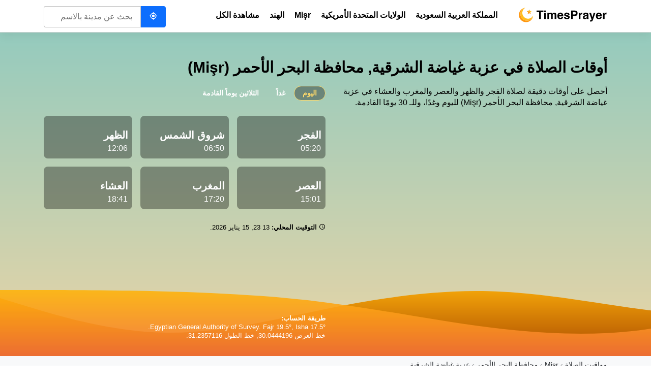

--- FILE ---
content_type: text/html; charset=UTF-8
request_url: https://timesprayer.org/ar-eg/02/izbat-ghayyadah-ash-sharqiyah
body_size: 8718
content:
<!DOCTYPE html><html lang="ar" dir="rtl"><head> <meta charset="utf-8"> <meta name="viewport" content="width=device-width, initial-scale=1"> <title>: أوقات الصلاة في عزبة غياضة الشرقية للعام 2026 (نماز - مواقيت الصلاة | محافظة البحر الأحمر، Mişr | TimesPrayer</title> <meta name="description" content="مواقيت الصلاة اليوم في عزبة غياضة الشرقية: (محافظة البحر الأحمر, Mişr) - أحصل على مواقيت صلاة الفجر والظهر والعصر والمغرب والعشاء على موقعنا. أوقات الصلاة لـ عزبة غياضة الشرقية للأسبوع والشهر القادمين."> <link rel="canonical" href="https://timesprayer.org/ar-eg/02/izbat-ghayyadah-ash-sharqiyah"> <link href="/css/app.css?id=729fe07991a0b8e4fada" rel="stylesheet" media="all"> <link rel="apple-touch-icon" sizes="180x180" href="/apple-touch-icon.png"> <link rel="icon" type="image/png" sizes="32x32" href="/favicon-32x32.png"> <link rel="icon" type="image/png" sizes="16x16" href="/favicon-16x16.png"> <link rel="manifest" href="/site.webmanifest"> <link rel="mask-icon" href="/safari-pinned-tab.svg" color="#fd9843"> <meta name="apple-mobile-web-app-title" content="Prayer Times"> <meta name="application-name" content="Prayer Times"> <meta name="msapplication-TileColor" content="#ffffff"> <meta name="msapplication-TileImage" content="/mstile-144x144.png"> <meta name="theme-color" content="#ffffff"> <meta property="og:title" content=": أوقات الصلاة في عزبة غياضة الشرقية للعام 2026 (نماز - مواقيت الصلاة | محافظة البحر الأحمر، Mişr"> <meta property="og:description" content="مواقيت الصلاة اليوم في عزبة غياضة الشرقية: (محافظة البحر الأحمر, Mişr) - أحصل على مواقيت صلاة الفجر والظهر والعصر والمغرب والعشاء على موقعنا. أوقات الصلاة لـ عزبة غياضة الشرقية للأسبوع والشهر القادمين."> <meta property="og:type" content="article"> <meta property="og:url" content="https://timesprayer.org/ar-eg/02/izbat-ghayyadah-ash-sharqiyah"> <meta property="og:image" content="https://timesprayer.org/images/social-media-img.jpg"> <meta property="og:site_name" content="TimesPrayer.org"> <meta name="twitter:card" content="summary_large_image"> <meta name="twitter:image:alt" content=": أوقات الصلاة في عزبة غياضة الشرقية للعام 2026 (نماز - مواقيت الصلاة | محافظة البحر الأحمر، Mişr"> <meta name="msvalidate.01" content="62DEFF9C6C90BD9D655B9A0139A51709"> <link rel="alternate" hreflang="x-default" href="https://timesprayer.org/en-eg/02/izbat-ghayyadah-ash-sharqiyah"> <link rel="alternate" hreflang="ar" href="https://timesprayer.org/ar-eg/02/izbat-ghayyadah-ash-sharqiyah"> <link rel="alternate" hreflang="fr" href="https://timesprayer.org/fr-eg/02/izbat-ghayyadah-ash-sharqiyah"> <script async src="https://www.googletagmanager.com/gtag/js?id=G-9YBK3QCDN3"></script><script> window.dataLayer = window.dataLayer || []; function gtag(){dataLayer.push(arguments);} gtag('js', new Date()); gtag('config', 'G-9YBK3QCDN3');</script> </head><body> <div class="city-hero"> <div class="container"> <h1> أوقات الصلاة في عزبة غياضة الشرقية, محافظة البحر الأحمر (Mişr) </h1> <div class="row"> <div class="col-md-6 city-hero__col city-hero__col--left"> <p class="city-hero__copy"> أحصل على أوقات دقيقة لصلاة الفجر والظهر والعصر والمغرب والعشاء في عزبة غياضة الشرقية, محافظة البحر الأحمر (Mişr) لليوم وغدًا، وللـ 30 يومًا القادمة. </p> </div> <div class="col-md-6 city-hero__col city-hero__col--right"> <div class="prayer-times-toggle"> <label class="prayer-times-toggle__option"> <input type="radio" name="prayer-times-widget" data-bind="prayer-times-widget-toggle" value="today" checked> <span>اليوم</span> </label> <label class="prayer-times-toggle__option"> <input type="radio" name="prayer-times-widget" data-bind="prayer-times-widget-toggle" value="tomorrow"> <span>غداً</span> </label> <a href="#timetable" class="prayer-times-toggle__option"> <span>الثلاثين يوماً القادمة</span> </a> </div> <script> window.locationDetails = {"city_id":1103363,"lat":28.92984,"lon":31.01778,"timezone":"Africa\/Cairo","method":{"id":5,"name":"Egyptian General Authority of Survey","params":{"Fajr":19.5,"Isha":17.5},"location":{"latitude":30.0444196,"longitude":31.2357116},"code":"EGYPT","code_js":"Egyptian"},"time_format":{"is12h":false,"backend":"HH:mm","frontend":"HH:mm"},"date_formats":{"short":{"backend":"ll","frontend":"ll"}}}; </script> <table class="prayer-times-widget" data-bind="prayer-times-widget" data-date="today" > <caption> مواقيت الصلاة في عزبة غياضة الشرقية لهذا اليوم </caption> <thead> <tr> <th> الصلاة </th> <th> الوقت </th> </tr> </thead> <tbody> <tr class="prayer-times-widget__prayer" data-prayer="fajr"> <td class="prayer-times-widget__prayer-name"> الفجر <span class="prayer-times-widget__prayer-next"> </span> </td> <td class="prayer-times-widget__prayer-time"> <span data-bind="time"> 05:20 </span> <span class="prayer-times-widget__prayer-countdown" data-bind="countdown"> </span> </td> </tr> <tr class="prayer-times-widget__prayer" data-prayer="sunrise"> <td class="prayer-times-widget__prayer-name"> شروق الشمس <span class="prayer-times-widget__prayer-next"> </span> </td> <td class="prayer-times-widget__prayer-time"> <span data-bind="time"> 06:50 </span> <span class="prayer-times-widget__prayer-countdown" data-bind="countdown"> </span> </td> </tr> <tr class="prayer-times-widget__prayer" data-prayer="dhuhr"> <td class="prayer-times-widget__prayer-name"> الظهر <span class="prayer-times-widget__prayer-next"> </span> </td> <td class="prayer-times-widget__prayer-time"> <span data-bind="time"> 12:05 </span> <span class="prayer-times-widget__prayer-countdown" data-bind="countdown"> </span> </td> </tr> <tr class="prayer-times-widget__prayer" data-prayer="asr"> <td class="prayer-times-widget__prayer-name"> العصر <span class="prayer-times-widget__prayer-next"> </span> </td> <td class="prayer-times-widget__prayer-time"> <span data-bind="time"> 15:00 </span> <span class="prayer-times-widget__prayer-countdown" data-bind="countdown"> </span> </td> </tr> <tr class="prayer-times-widget__prayer" data-prayer="maghrib"> <td class="prayer-times-widget__prayer-name"> المغرب <span class="prayer-times-widget__prayer-next"> </span> </td> <td class="prayer-times-widget__prayer-time"> <span data-bind="time"> 17:20 </span> <span class="prayer-times-widget__prayer-countdown" data-bind="countdown"> </span> </td> </tr> <tr class="prayer-times-widget__prayer" data-prayer="isha"> <td class="prayer-times-widget__prayer-name"> العشاء <span class="prayer-times-widget__prayer-next"> </span> </td> <td class="prayer-times-widget__prayer-time"> <span data-bind="time"> 18:41 </span> <span class="prayer-times-widget__prayer-countdown" data-bind="countdown"> </span> </td> </tr> </tbody></table> <table class="prayer-times-widget" data-bind="prayer-times-widget" data-date="tomorrow" style="display: none" > <caption> أوقات الصلاة في عزبة غياضة الشرقية ليوم الغد </caption> <thead> <tr> <th> الصلاة </th> <th> الوقت </th> </tr> </thead> <tbody> <tr class="prayer-times-widget__prayer" data-prayer="fajr"> <td class="prayer-times-widget__prayer-name"> الفجر <span class="prayer-times-widget__prayer-next"> </span> </td> <td class="prayer-times-widget__prayer-time"> <span data-bind="time"> 05:20 </span> <span class="prayer-times-widget__prayer-countdown" data-bind="countdown"> </span> </td> </tr> <tr class="prayer-times-widget__prayer" data-prayer="sunrise"> <td class="prayer-times-widget__prayer-name"> شروق الشمس <span class="prayer-times-widget__prayer-next"> </span> </td> <td class="prayer-times-widget__prayer-time"> <span data-bind="time"> 06:50 </span> <span class="prayer-times-widget__prayer-countdown" data-bind="countdown"> </span> </td> </tr> <tr class="prayer-times-widget__prayer" data-prayer="dhuhr"> <td class="prayer-times-widget__prayer-name"> الظهر <span class="prayer-times-widget__prayer-next"> </span> </td> <td class="prayer-times-widget__prayer-time"> <span data-bind="time"> 12:06 </span> <span class="prayer-times-widget__prayer-countdown" data-bind="countdown"> </span> </td> </tr> <tr class="prayer-times-widget__prayer" data-prayer="asr"> <td class="prayer-times-widget__prayer-name"> العصر <span class="prayer-times-widget__prayer-next"> </span> </td> <td class="prayer-times-widget__prayer-time"> <span data-bind="time"> 15:01 </span> <span class="prayer-times-widget__prayer-countdown" data-bind="countdown"> </span> </td> </tr> <tr class="prayer-times-widget__prayer" data-prayer="maghrib"> <td class="prayer-times-widget__prayer-name"> المغرب <span class="prayer-times-widget__prayer-next"> </span> </td> <td class="prayer-times-widget__prayer-time"> <span data-bind="time"> 17:21 </span> <span class="prayer-times-widget__prayer-countdown" data-bind="countdown"> </span> </td> </tr> <tr class="prayer-times-widget__prayer" data-prayer="isha"> <td class="prayer-times-widget__prayer-name"> العشاء <span class="prayer-times-widget__prayer-next"> </span> </td> <td class="prayer-times-widget__prayer-time"> <span data-bind="time"> 18:42 </span> <span class="prayer-times-widget__prayer-countdown" data-bind="countdown"> </span> </td> </tr> </tbody></table> <p> <small> <i class="icon-access_time"></i> <b> التوقيت المحلي: </b> <span data-bind="user-time">23:13</span>, <span data-bind="user-date">15 يناير 2026</span>. </small> </p> <div class="notifications-block"> <div class="notifications-block__enable" id="enable-notifications-block" style="display: none"> <p> <button type="button" class="btn enable-notifications-btn" id="enable-notifications-btn"> <i class="icon-notifications_on icon-notifications_on--shaking"></i> تمكين الإشعارات </button> </p> </div> <div class="notifications-block__disable" id="disable-notifications-block" style="display: none"> <p class="enabled-notifications-message"> <i class="icon-notifications_on"></i> <b> تم تمكين الإخطارات. </b> <br> <a href="#disable-push" id="disable-notifications-btn">أوقف التنبيهات</a> </p> </div> </div> </div> </div> </div> <aside class="city-hero__footer"> <div class="container"> <div class="row"> <div class="col-md-6"> </div> <div class="col-md-6"> <p> <b>طريقة الحساب:</b> <br> Egyptian General Authority of Survey. Fajr 19.5&deg;, Isha 17.5&deg. <br> خط العرض 30.0444196, خط الطول 31.2357116. </p> </div> </div> </div> </aside></div> <nav class="breadcrumbs"> <div class="container"> <ul class="breadcrumbs__list"> <li> <a href="https://timesprayer.org/ar">مواقيت الصلاة</a> </li> <li> <a href="https://timesprayer.org/ar-eg">Mişr</a> </li> <li> <a href="https://timesprayer.org/ar-eg/02">محافظة البحر الأحمر</a> </li> <li> عزبة غياضة الشرقية </li> </ul> </div></nav><script type="application/ld+json">{"@context":"https:\/\/schema.org","@type":"BreadcrumbList","itemListElement":[{"@type":"ListItem","name":"\u0645\u0648\u0627\u0642\u064a\u062a \u0627\u0644\u0635\u0644\u0627\u0629","position":1,"item":"https:\/\/timesprayer.org\/ar"},{"@type":"ListItem","name":"Mi\u015fr","position":2,"item":"https:\/\/timesprayer.org\/ar-eg"},{"@type":"ListItem","name":"\u0645\u062d\u0627\u0641\u0638\u0629 \u0627\u0644\u0628\u062d\u0631 \u0627\u0644\u0623\u062d\u0645\u0631","position":3,"item":"https:\/\/timesprayer.org\/ar-eg\/02"},{"@type":"ListItem","name":"\u0639\u0632\u0628\u0629 \u063a\u064a\u0627\u0636\u0629 \u0627\u0644\u0634\u0631\u0642\u064a\u0629","position":4,"item":"https:\/\/timesprayer.org\/ar-eg\/02\/izbat-ghayyadah-ash-sharqiyah"}]}</script> <main class="main"> <div class="container"> <div class="row"> <div class="col-sm-8 col-lg-8"> <div class="main__content"> <h2> متى تكون أوقات الصلاة اليوم في عزبة غياضة الشرقية؟ </h2> <p>مواقيت الصلاة اليوم في المدينة هي الأوقات التالية (حسب: طريقة الحساب):</p><ul><li> <b> الفجر </b> (صلاة الفجر): 05:20 </li><li> <b> الظهر </b> (صلاة الظهر): 12:05 </li><li> <b> العصر </b> (صلاة العصر): 15:00 </li><li> <b> المغرب </b> (صلاة المغرب): 17:20 </li><li> <b> العشاء </b> (صلاة العشاء): 18:41 </li></ul><p>لمعرفة أوقات الصلاة ليوم الغد والأيام القادمة، يرجى الرجوع إلى الجدول الزمني أدناه.</p><p>تعتبر الصلوات الخمس المفروضة (الصلاة "العربية" أو "الصلاة"، والمعروفة أيضًا باسم "نماز") الركن الثاني في الإسلام. يمكن أداء الصلاة بمفردها أو في مجموعة في اتجاه القبلة (الاتجاه نحو الكعبة). يمكنك العثور على اتجاه القبلة من عزبة غياضة الشرقية باستخدام الرسم البياني أدناه.</p> <h2 id="timetable"> جدول نماز </h2> <p>يتم تحديث جدول مواقيت الصلاة تلقائيًا، بحيث يمكنك دائمًا العثور على مواقيت الصلاة الأكثر أصالة ودقة لـ عزبة غياضة الشرقية.</p> <div class="table-wrapper"> <table class="table table-timetable" id="prayer-timetable"> <thead> <tr> <th>اليوم</th> <th class="text-center">الفجر</th> <th class="text-center">شروق الشمس</th> <th class="text-center">الظهر</th> <th class="text-center">العصر</th> <th class="text-center">المغرب</th> <th class="text-center">العشاء</th> </tr> </thead> <tbody> <tr> <td>15 يناير 2026</td> <td class="text-center" data-bind="prayer-time" data-date="15-01-2026" data-prayer="fajr">05:20</td> <td class="text-center" data-bind="prayer-time" data-date="15-01-2026" data-prayer="sunrise">06:50</td> <td class="text-center" data-bind="prayer-time" data-date="15-01-2026" data-prayer="dhuhr">12:05</td> <td class="text-center" data-bind="prayer-time" data-date="15-01-2026" data-prayer="asr">15:00</td> <td class="text-center" data-bind="prayer-time" data-date="15-01-2026" data-prayer="maghrib">17:20</td> <td class="text-center" data-bind="prayer-time" data-date="15-01-2026" data-prayer="isha">18:41</td> </tr> <tr> <td>16 يناير 2026</td> <td class="text-center" data-bind="prayer-time" data-date="16-01-2026" data-prayer="fajr">05:20</td> <td class="text-center" data-bind="prayer-time" data-date="16-01-2026" data-prayer="sunrise">06:50</td> <td class="text-center" data-bind="prayer-time" data-date="16-01-2026" data-prayer="dhuhr">12:06</td> <td class="text-center" data-bind="prayer-time" data-date="16-01-2026" data-prayer="asr">15:01</td> <td class="text-center" data-bind="prayer-time" data-date="16-01-2026" data-prayer="maghrib">17:21</td> <td class="text-center" data-bind="prayer-time" data-date="16-01-2026" data-prayer="isha">18:42</td> </tr> <tr> <td>17 يناير 2026</td> <td class="text-center" data-bind="prayer-time" data-date="17-01-2026" data-prayer="fajr">05:20</td> <td class="text-center" data-bind="prayer-time" data-date="17-01-2026" data-prayer="sunrise">06:50</td> <td class="text-center" data-bind="prayer-time" data-date="17-01-2026" data-prayer="dhuhr">12:06</td> <td class="text-center" data-bind="prayer-time" data-date="17-01-2026" data-prayer="asr">15:02</td> <td class="text-center" data-bind="prayer-time" data-date="17-01-2026" data-prayer="maghrib">17:22</td> <td class="text-center" data-bind="prayer-time" data-date="17-01-2026" data-prayer="isha">18:43</td> </tr> <tr> <td>18 يناير 2026</td> <td class="text-center" data-bind="prayer-time" data-date="18-01-2026" data-prayer="fajr">05:20</td> <td class="text-center" data-bind="prayer-time" data-date="18-01-2026" data-prayer="sunrise">06:50</td> <td class="text-center" data-bind="prayer-time" data-date="18-01-2026" data-prayer="dhuhr">12:06</td> <td class="text-center" data-bind="prayer-time" data-date="18-01-2026" data-prayer="asr">15:03</td> <td class="text-center" data-bind="prayer-time" data-date="18-01-2026" data-prayer="maghrib">17:23</td> <td class="text-center" data-bind="prayer-time" data-date="18-01-2026" data-prayer="isha">18:43</td> </tr> <tr> <td>19 يناير 2026</td> <td class="text-center" data-bind="prayer-time" data-date="19-01-2026" data-prayer="fajr">05:20</td> <td class="text-center" data-bind="prayer-time" data-date="19-01-2026" data-prayer="sunrise">06:50</td> <td class="text-center" data-bind="prayer-time" data-date="19-01-2026" data-prayer="dhuhr">12:07</td> <td class="text-center" data-bind="prayer-time" data-date="19-01-2026" data-prayer="asr">15:03</td> <td class="text-center" data-bind="prayer-time" data-date="19-01-2026" data-prayer="maghrib">17:24</td> <td class="text-center" data-bind="prayer-time" data-date="19-01-2026" data-prayer="isha">18:44</td> </tr> <tr> <td>20 يناير 2026</td> <td class="text-center" data-bind="prayer-time" data-date="20-01-2026" data-prayer="fajr">05:20</td> <td class="text-center" data-bind="prayer-time" data-date="20-01-2026" data-prayer="sunrise">06:49</td> <td class="text-center" data-bind="prayer-time" data-date="20-01-2026" data-prayer="dhuhr">12:07</td> <td class="text-center" data-bind="prayer-time" data-date="20-01-2026" data-prayer="asr">15:04</td> <td class="text-center" data-bind="prayer-time" data-date="20-01-2026" data-prayer="maghrib">17:25</td> <td class="text-center" data-bind="prayer-time" data-date="20-01-2026" data-prayer="isha">18:45</td> </tr> <tr> <td>21 يناير 2026</td> <td class="text-center" data-bind="prayer-time" data-date="21-01-2026" data-prayer="fajr">05:20</td> <td class="text-center" data-bind="prayer-time" data-date="21-01-2026" data-prayer="sunrise">06:49</td> <td class="text-center" data-bind="prayer-time" data-date="21-01-2026" data-prayer="dhuhr">12:07</td> <td class="text-center" data-bind="prayer-time" data-date="21-01-2026" data-prayer="asr">15:05</td> <td class="text-center" data-bind="prayer-time" data-date="21-01-2026" data-prayer="maghrib">17:25</td> <td class="text-center" data-bind="prayer-time" data-date="21-01-2026" data-prayer="isha">18:46</td> </tr> <tr> <td>22 يناير 2026</td> <td class="text-center" data-bind="prayer-time" data-date="22-01-2026" data-prayer="fajr">05:20</td> <td class="text-center" data-bind="prayer-time" data-date="22-01-2026" data-prayer="sunrise">06:49</td> <td class="text-center" data-bind="prayer-time" data-date="22-01-2026" data-prayer="dhuhr">12:07</td> <td class="text-center" data-bind="prayer-time" data-date="22-01-2026" data-prayer="asr">15:06</td> <td class="text-center" data-bind="prayer-time" data-date="22-01-2026" data-prayer="maghrib">17:26</td> <td class="text-center" data-bind="prayer-time" data-date="22-01-2026" data-prayer="isha">18:46</td> </tr> <tr> <td>23 يناير 2026</td> <td class="text-center" data-bind="prayer-time" data-date="23-01-2026" data-prayer="fajr">05:19</td> <td class="text-center" data-bind="prayer-time" data-date="23-01-2026" data-prayer="sunrise">06:49</td> <td class="text-center" data-bind="prayer-time" data-date="23-01-2026" data-prayer="dhuhr">12:08</td> <td class="text-center" data-bind="prayer-time" data-date="23-01-2026" data-prayer="asr">15:06</td> <td class="text-center" data-bind="prayer-time" data-date="23-01-2026" data-prayer="maghrib">17:27</td> <td class="text-center" data-bind="prayer-time" data-date="23-01-2026" data-prayer="isha">18:47</td> </tr> <tr> <td>24 يناير 2026</td> <td class="text-center" data-bind="prayer-time" data-date="24-01-2026" data-prayer="fajr">05:19</td> <td class="text-center" data-bind="prayer-time" data-date="24-01-2026" data-prayer="sunrise">06:48</td> <td class="text-center" data-bind="prayer-time" data-date="24-01-2026" data-prayer="dhuhr">12:08</td> <td class="text-center" data-bind="prayer-time" data-date="24-01-2026" data-prayer="asr">15:07</td> <td class="text-center" data-bind="prayer-time" data-date="24-01-2026" data-prayer="maghrib">17:28</td> <td class="text-center" data-bind="prayer-time" data-date="24-01-2026" data-prayer="isha">18:48</td> </tr> <tr> <td>25 يناير 2026</td> <td class="text-center" data-bind="prayer-time" data-date="25-01-2026" data-prayer="fajr">05:19</td> <td class="text-center" data-bind="prayer-time" data-date="25-01-2026" data-prayer="sunrise">06:48</td> <td class="text-center" data-bind="prayer-time" data-date="25-01-2026" data-prayer="dhuhr">12:08</td> <td class="text-center" data-bind="prayer-time" data-date="25-01-2026" data-prayer="asr">15:08</td> <td class="text-center" data-bind="prayer-time" data-date="25-01-2026" data-prayer="maghrib">17:29</td> <td class="text-center" data-bind="prayer-time" data-date="25-01-2026" data-prayer="isha">18:48</td> </tr> <tr> <td>26 يناير 2026</td> <td class="text-center" data-bind="prayer-time" data-date="26-01-2026" data-prayer="fajr">05:19</td> <td class="text-center" data-bind="prayer-time" data-date="26-01-2026" data-prayer="sunrise">06:47</td> <td class="text-center" data-bind="prayer-time" data-date="26-01-2026" data-prayer="dhuhr">12:08</td> <td class="text-center" data-bind="prayer-time" data-date="26-01-2026" data-prayer="asr">15:08</td> <td class="text-center" data-bind="prayer-time" data-date="26-01-2026" data-prayer="maghrib">17:30</td> <td class="text-center" data-bind="prayer-time" data-date="26-01-2026" data-prayer="isha">18:49</td> </tr> <tr> <td>27 يناير 2026</td> <td class="text-center" data-bind="prayer-time" data-date="27-01-2026" data-prayer="fajr">05:18</td> <td class="text-center" data-bind="prayer-time" data-date="27-01-2026" data-prayer="sunrise">06:47</td> <td class="text-center" data-bind="prayer-time" data-date="27-01-2026" data-prayer="dhuhr">12:09</td> <td class="text-center" data-bind="prayer-time" data-date="27-01-2026" data-prayer="asr">15:09</td> <td class="text-center" data-bind="prayer-time" data-date="27-01-2026" data-prayer="maghrib">17:31</td> <td class="text-center" data-bind="prayer-time" data-date="27-01-2026" data-prayer="isha">18:50</td> </tr> <tr> <td>28 يناير 2026</td> <td class="text-center" data-bind="prayer-time" data-date="28-01-2026" data-prayer="fajr">05:18</td> <td class="text-center" data-bind="prayer-time" data-date="28-01-2026" data-prayer="sunrise">06:47</td> <td class="text-center" data-bind="prayer-time" data-date="28-01-2026" data-prayer="dhuhr">12:09</td> <td class="text-center" data-bind="prayer-time" data-date="28-01-2026" data-prayer="asr">15:10</td> <td class="text-center" data-bind="prayer-time" data-date="28-01-2026" data-prayer="maghrib">17:31</td> <td class="text-center" data-bind="prayer-time" data-date="28-01-2026" data-prayer="isha">18:51</td> </tr> <tr> <td>29 يناير 2026</td> <td class="text-center" data-bind="prayer-time" data-date="29-01-2026" data-prayer="fajr">05:18</td> <td class="text-center" data-bind="prayer-time" data-date="29-01-2026" data-prayer="sunrise">06:46</td> <td class="text-center" data-bind="prayer-time" data-date="29-01-2026" data-prayer="dhuhr">12:09</td> <td class="text-center" data-bind="prayer-time" data-date="29-01-2026" data-prayer="asr">15:10</td> <td class="text-center" data-bind="prayer-time" data-date="29-01-2026" data-prayer="maghrib">17:32</td> <td class="text-center" data-bind="prayer-time" data-date="29-01-2026" data-prayer="isha">18:51</td> </tr> <tr> <td>30 يناير 2026</td> <td class="text-center" data-bind="prayer-time" data-date="30-01-2026" data-prayer="fajr">05:17</td> <td class="text-center" data-bind="prayer-time" data-date="30-01-2026" data-prayer="sunrise">06:46</td> <td class="text-center" data-bind="prayer-time" data-date="30-01-2026" data-prayer="dhuhr">12:09</td> <td class="text-center" data-bind="prayer-time" data-date="30-01-2026" data-prayer="asr">15:11</td> <td class="text-center" data-bind="prayer-time" data-date="30-01-2026" data-prayer="maghrib">17:33</td> <td class="text-center" data-bind="prayer-time" data-date="30-01-2026" data-prayer="isha">18:52</td> </tr> <tr> <td>31 يناير 2026</td> <td class="text-center" data-bind="prayer-time" data-date="31-01-2026" data-prayer="fajr">05:17</td> <td class="text-center" data-bind="prayer-time" data-date="31-01-2026" data-prayer="sunrise">06:45</td> <td class="text-center" data-bind="prayer-time" data-date="31-01-2026" data-prayer="dhuhr">12:09</td> <td class="text-center" data-bind="prayer-time" data-date="31-01-2026" data-prayer="asr">15:12</td> <td class="text-center" data-bind="prayer-time" data-date="31-01-2026" data-prayer="maghrib">17:34</td> <td class="text-center" data-bind="prayer-time" data-date="31-01-2026" data-prayer="isha">18:53</td> </tr> <tr> <td>1 فبراير 2026</td> <td class="text-center" data-bind="prayer-time" data-date="01-02-2026" data-prayer="fajr">05:17</td> <td class="text-center" data-bind="prayer-time" data-date="01-02-2026" data-prayer="sunrise">06:45</td> <td class="text-center" data-bind="prayer-time" data-date="01-02-2026" data-prayer="dhuhr">12:09</td> <td class="text-center" data-bind="prayer-time" data-date="01-02-2026" data-prayer="asr">15:12</td> <td class="text-center" data-bind="prayer-time" data-date="01-02-2026" data-prayer="maghrib">17:35</td> <td class="text-center" data-bind="prayer-time" data-date="01-02-2026" data-prayer="isha">18:53</td> </tr> <tr> <td>2 فبراير 2026</td> <td class="text-center" data-bind="prayer-time" data-date="02-02-2026" data-prayer="fajr">05:16</td> <td class="text-center" data-bind="prayer-time" data-date="02-02-2026" data-prayer="sunrise">06:44</td> <td class="text-center" data-bind="prayer-time" data-date="02-02-2026" data-prayer="dhuhr">12:10</td> <td class="text-center" data-bind="prayer-time" data-date="02-02-2026" data-prayer="asr">15:13</td> <td class="text-center" data-bind="prayer-time" data-date="02-02-2026" data-prayer="maghrib">17:36</td> <td class="text-center" data-bind="prayer-time" data-date="02-02-2026" data-prayer="isha">18:54</td> </tr> <tr> <td>3 فبراير 2026</td> <td class="text-center" data-bind="prayer-time" data-date="03-02-2026" data-prayer="fajr">05:16</td> <td class="text-center" data-bind="prayer-time" data-date="03-02-2026" data-prayer="sunrise">06:43</td> <td class="text-center" data-bind="prayer-time" data-date="03-02-2026" data-prayer="dhuhr">12:10</td> <td class="text-center" data-bind="prayer-time" data-date="03-02-2026" data-prayer="asr">15:14</td> <td class="text-center" data-bind="prayer-time" data-date="03-02-2026" data-prayer="maghrib">17:36</td> <td class="text-center" data-bind="prayer-time" data-date="03-02-2026" data-prayer="isha">18:55</td> </tr> <tr> <td>4 فبراير 2026</td> <td class="text-center" data-bind="prayer-time" data-date="04-02-2026" data-prayer="fajr">05:15</td> <td class="text-center" data-bind="prayer-time" data-date="04-02-2026" data-prayer="sunrise">06:43</td> <td class="text-center" data-bind="prayer-time" data-date="04-02-2026" data-prayer="dhuhr">12:10</td> <td class="text-center" data-bind="prayer-time" data-date="04-02-2026" data-prayer="asr">15:14</td> <td class="text-center" data-bind="prayer-time" data-date="04-02-2026" data-prayer="maghrib">17:37</td> <td class="text-center" data-bind="prayer-time" data-date="04-02-2026" data-prayer="isha">18:56</td> </tr> <tr> <td>5 فبراير 2026</td> <td class="text-center" data-bind="prayer-time" data-date="05-02-2026" data-prayer="fajr">05:15</td> <td class="text-center" data-bind="prayer-time" data-date="05-02-2026" data-prayer="sunrise">06:42</td> <td class="text-center" data-bind="prayer-time" data-date="05-02-2026" data-prayer="dhuhr">12:10</td> <td class="text-center" data-bind="prayer-time" data-date="05-02-2026" data-prayer="asr">15:15</td> <td class="text-center" data-bind="prayer-time" data-date="05-02-2026" data-prayer="maghrib">17:38</td> <td class="text-center" data-bind="prayer-time" data-date="05-02-2026" data-prayer="isha">18:56</td> </tr> <tr> <td>6 فبراير 2026</td> <td class="text-center" data-bind="prayer-time" data-date="06-02-2026" data-prayer="fajr">05:14</td> <td class="text-center" data-bind="prayer-time" data-date="06-02-2026" data-prayer="sunrise">06:42</td> <td class="text-center" data-bind="prayer-time" data-date="06-02-2026" data-prayer="dhuhr">12:10</td> <td class="text-center" data-bind="prayer-time" data-date="06-02-2026" data-prayer="asr">15:16</td> <td class="text-center" data-bind="prayer-time" data-date="06-02-2026" data-prayer="maghrib">17:39</td> <td class="text-center" data-bind="prayer-time" data-date="06-02-2026" data-prayer="isha">18:57</td> </tr> <tr> <td>7 فبراير 2026</td> <td class="text-center" data-bind="prayer-time" data-date="07-02-2026" data-prayer="fajr">05:14</td> <td class="text-center" data-bind="prayer-time" data-date="07-02-2026" data-prayer="sunrise">06:41</td> <td class="text-center" data-bind="prayer-time" data-date="07-02-2026" data-prayer="dhuhr">12:10</td> <td class="text-center" data-bind="prayer-time" data-date="07-02-2026" data-prayer="asr">15:16</td> <td class="text-center" data-bind="prayer-time" data-date="07-02-2026" data-prayer="maghrib">17:40</td> <td class="text-center" data-bind="prayer-time" data-date="07-02-2026" data-prayer="isha">18:58</td> </tr> <tr> <td>8 فبراير 2026</td> <td class="text-center" data-bind="prayer-time" data-date="08-02-2026" data-prayer="fajr">05:13</td> <td class="text-center" data-bind="prayer-time" data-date="08-02-2026" data-prayer="sunrise">06:40</td> <td class="text-center" data-bind="prayer-time" data-date="08-02-2026" data-prayer="dhuhr">12:10</td> <td class="text-center" data-bind="prayer-time" data-date="08-02-2026" data-prayer="asr">15:17</td> <td class="text-center" data-bind="prayer-time" data-date="08-02-2026" data-prayer="maghrib">17:40</td> <td class="text-center" data-bind="prayer-time" data-date="08-02-2026" data-prayer="isha">18:58</td> </tr> <tr> <td>9 فبراير 2026</td> <td class="text-center" data-bind="prayer-time" data-date="09-02-2026" data-prayer="fajr">05:12</td> <td class="text-center" data-bind="prayer-time" data-date="09-02-2026" data-prayer="sunrise">06:39</td> <td class="text-center" data-bind="prayer-time" data-date="09-02-2026" data-prayer="dhuhr">12:10</td> <td class="text-center" data-bind="prayer-time" data-date="09-02-2026" data-prayer="asr">15:17</td> <td class="text-center" data-bind="prayer-time" data-date="09-02-2026" data-prayer="maghrib">17:41</td> <td class="text-center" data-bind="prayer-time" data-date="09-02-2026" data-prayer="isha">18:59</td> </tr> <tr> <td>10 فبراير 2026</td> <td class="text-center" data-bind="prayer-time" data-date="10-02-2026" data-prayer="fajr">05:12</td> <td class="text-center" data-bind="prayer-time" data-date="10-02-2026" data-prayer="sunrise">06:39</td> <td class="text-center" data-bind="prayer-time" data-date="10-02-2026" data-prayer="dhuhr">12:10</td> <td class="text-center" data-bind="prayer-time" data-date="10-02-2026" data-prayer="asr">15:18</td> <td class="text-center" data-bind="prayer-time" data-date="10-02-2026" data-prayer="maghrib">17:42</td> <td class="text-center" data-bind="prayer-time" data-date="10-02-2026" data-prayer="isha">19:00</td> </tr> <tr> <td>11 فبراير 2026</td> <td class="text-center" data-bind="prayer-time" data-date="11-02-2026" data-prayer="fajr">05:11</td> <td class="text-center" data-bind="prayer-time" data-date="11-02-2026" data-prayer="sunrise">06:38</td> <td class="text-center" data-bind="prayer-time" data-date="11-02-2026" data-prayer="dhuhr">12:10</td> <td class="text-center" data-bind="prayer-time" data-date="11-02-2026" data-prayer="asr">15:19</td> <td class="text-center" data-bind="prayer-time" data-date="11-02-2026" data-prayer="maghrib">17:43</td> <td class="text-center" data-bind="prayer-time" data-date="11-02-2026" data-prayer="isha">19:00</td> </tr> <tr> <td>12 فبراير 2026</td> <td class="text-center" data-bind="prayer-time" data-date="12-02-2026" data-prayer="fajr">05:10</td> <td class="text-center" data-bind="prayer-time" data-date="12-02-2026" data-prayer="sunrise">06:37</td> <td class="text-center" data-bind="prayer-time" data-date="12-02-2026" data-prayer="dhuhr">12:10</td> <td class="text-center" data-bind="prayer-time" data-date="12-02-2026" data-prayer="asr">15:19</td> <td class="text-center" data-bind="prayer-time" data-date="12-02-2026" data-prayer="maghrib">17:43</td> <td class="text-center" data-bind="prayer-time" data-date="12-02-2026" data-prayer="isha">19:01</td> </tr> <tr> <td>13 فبراير 2026</td> <td class="text-center" data-bind="prayer-time" data-date="13-02-2026" data-prayer="fajr">05:10</td> <td class="text-center" data-bind="prayer-time" data-date="13-02-2026" data-prayer="sunrise">06:36</td> <td class="text-center" data-bind="prayer-time" data-date="13-02-2026" data-prayer="dhuhr">12:10</td> <td class="text-center" data-bind="prayer-time" data-date="13-02-2026" data-prayer="asr">15:20</td> <td class="text-center" data-bind="prayer-time" data-date="13-02-2026" data-prayer="maghrib">17:44</td> <td class="text-center" data-bind="prayer-time" data-date="13-02-2026" data-prayer="isha">19:02</td> </tr> <tr> <td>14 فبراير 2026</td> <td class="text-center" data-bind="prayer-time" data-date="14-02-2026" data-prayer="fajr">05:09</td> <td class="text-center" data-bind="prayer-time" data-date="14-02-2026" data-prayer="sunrise">06:36</td> <td class="text-center" data-bind="prayer-time" data-date="14-02-2026" data-prayer="dhuhr">12:10</td> <td class="text-center" data-bind="prayer-time" data-date="14-02-2026" data-prayer="asr">15:20</td> <td class="text-center" data-bind="prayer-time" data-date="14-02-2026" data-prayer="maghrib">17:45</td> <td class="text-center" data-bind="prayer-time" data-date="14-02-2026" data-prayer="isha">19:02</td> </tr> </tbody> </table></div> <p> <button type="button" class="btn" id="prayer-timetable-more-btn"> عرض المزيد </button> </p> </div> </div> <div class="col-sm-4 col-lg-4"> <div class="main__sidebar"> <h2> مكتشف القبلة </h2> <p> اتجاه القبلة من عزبة غياضة الشرقية هو 131° درجة من الشمال الحقيقي في اتجاه عقارب الساعة. </p> <div class="qibla-finder-wrapper"> <div class="qibla-finder" id="qibla-finder"> <span class="qibla-finder__label qibla-finder__label--n">N</span> <span class="qibla-finder__label qibla-finder__label--w">W</span> <span class="qibla-finder__label qibla-finder__label--s">S</span> <span class="qibla-finder__label qibla-finder__label--e">E</span> <div class="qibla-finder__plate"></div> <div class="qibla-finder__azimuth" data-bind="qibla-finder-azimuth" style="transform: rotate(131deg)"> <span class="qibla-finder__qibla"></span> </div> </div></div> <h2> الأسئلة الشائعة </h2> <h3> ما هو وقت صلاة الفجر في عزبة غياضة الشرقية اليوم؟ </h3> <p>الفجر (صلاة الفجر) هو أول صلاة نهار في عزبة غياضة الشرقية، ويبدأ في 05:20.</p> <h3> ما هو موعد صلاة الظهر في عزبة غياضة الشرقية اليوم؟ </h3> <p>الظهر (صلاة الظهر) في عزبة غياضة الشرقية في 12:05 اليوم.</p> <h3> ما هو وقت صلاة العصر؟ </h3> <p>صلاة العصر الساعة 15:00 في عزبة غياضة الشرقية اليوم.</p> <h3> ما هو وقت صلاة المغرب في عزبة غياضة الشرقية اليوم؟ </h3> <p> المغرب ("صلاة المغرب") الساعة 17:20.</p> <h3> ما هو وقت صلاة العشاء اليوم في عزبة غياضة الشرقية؟ </h3> <p> اليوم، العشاء (أو "صلاة الليل") تبدأ الساعة 18:41 في عزبة غياضة الشرقية.</p><script type="application/ld+json">{"@context":"https:\/\/schema.org","@type":"FAQPage","lastReviewed":"2026-01-15","mainEntity":[{"@type":"Question","name":"\u0645\u0627 \u0647\u0648 \u0648\u0642\u062a \u0635\u0644\u0627\u0629 \u0627\u0644\u0641\u062c\u0631 \u0641\u064a \u0639\u0632\u0628\u0629 \u063a\u064a\u0627\u0636\u0629 \u0627\u0644\u0634\u0631\u0642\u064a\u0629 \u0627\u0644\u064a\u0648\u0645\u061f","acceptedAnswer":{"@type":"Answer","text":"<p>\u0627\u0644\u0641\u062c\u0631 (\u0635\u0644\u0627\u0629 \u0627\u0644\u0641\u062c\u0631) \u0647\u0648 \u0623\u0648\u0644 \u0635\u0644\u0627\u0629 \u0646\u0647\u0627\u0631 \u0641\u064a \u0639\u0632\u0628\u0629 \u063a\u064a\u0627\u0636\u0629 \u0627\u0644\u0634\u0631\u0642\u064a\u0629\u060c \u0648\u064a\u0628\u062f\u0623 \u0641\u064a 05:20.<\/p>"}},{"@type":"Question","name":"\u0645\u0627 \u0647\u0648 \u0645\u0648\u0639\u062f \u0635\u0644\u0627\u0629 \u0627\u0644\u0638\u0647\u0631 \u0641\u064a \u0639\u0632\u0628\u0629 \u063a\u064a\u0627\u0636\u0629 \u0627\u0644\u0634\u0631\u0642\u064a\u0629 \u0627\u0644\u064a\u0648\u0645\u061f","acceptedAnswer":{"@type":"Answer","text":"<p>\u0627\u0644\u0638\u0647\u0631 (\u0635\u0644\u0627\u0629 \u0627\u0644\u0638\u0647\u0631) \u0641\u064a \u0639\u0632\u0628\u0629 \u063a\u064a\u0627\u0636\u0629 \u0627\u0644\u0634\u0631\u0642\u064a\u0629 \u0641\u064a 12:05 \u0627\u0644\u064a\u0648\u0645.<\/p>"}},{"@type":"Question","name":"\u0645\u0627 \u0647\u0648 \u0648\u0642\u062a \u0635\u0644\u0627\u0629 \u0627\u0644\u0639\u0635\u0631\u061f","acceptedAnswer":{"@type":"Answer","text":"<p>\u0635\u0644\u0627\u0629 \u0627\u0644\u0639\u0635\u0631 \u0627\u0644\u0633\u0627\u0639\u0629 15:00 \u0641\u064a \u0639\u0632\u0628\u0629 \u063a\u064a\u0627\u0636\u0629 \u0627\u0644\u0634\u0631\u0642\u064a\u0629 \u0627\u0644\u064a\u0648\u0645.<\/p>"}},{"@type":"Question","name":"\u0645\u0627 \u0647\u0648 \u0648\u0642\u062a \u0635\u0644\u0627\u0629 \u0627\u0644\u0645\u063a\u0631\u0628 \u0641\u064a \u0639\u0632\u0628\u0629 \u063a\u064a\u0627\u0636\u0629 \u0627\u0644\u0634\u0631\u0642\u064a\u0629 \u0627\u0644\u064a\u0648\u0645\u061f","acceptedAnswer":{"@type":"Answer","text":"<p> \u0627\u0644\u0645\u063a\u0631\u0628 (\"\u0635\u0644\u0627\u0629 \u0627\u0644\u0645\u063a\u0631\u0628\") \u0627\u0644\u0633\u0627\u0639\u0629 17:20.<\/p>"}},{"@type":"Question","name":"\u0645\u0627 \u0647\u0648 \u0648\u0642\u062a \u0635\u0644\u0627\u0629 \u0627\u0644\u0639\u0634\u0627\u0621 \u0627\u0644\u064a\u0648\u0645 \u0641\u064a \u0639\u0632\u0628\u0629 \u063a\u064a\u0627\u0636\u0629 \u0627\u0644\u0634\u0631\u0642\u064a\u0629\u061f","acceptedAnswer":{"@type":"Answer","text":"<p> \u0627\u0644\u064a\u0648\u0645\u060c \u0627\u0644\u0639\u0634\u0627\u0621 (\u0623\u0648 \"\u0635\u0644\u0627\u0629 \u0627\u0644\u0644\u064a\u0644\") \u062a\u0628\u062f\u0623 \u0627\u0644\u0633\u0627\u0639\u0629 18:41 \u0641\u064a \u0639\u0632\u0628\u0629 \u063a\u064a\u0627\u0636\u0629 \u0627\u0644\u0634\u0631\u0642\u064a\u0629.<\/p>"}}]}</script> </div> </div> </div> <h2> المدن القريبة من عزبة غياضة الشرقية </h2> <ul class="row no-bullets"> <li class="col-sm-6 col-md-4 col-lg-3"> <a href="https://timesprayer.org/ar-eg/18/izbat-muhammad-radwan"> عزبة محمد رضوان </a> <br> <small>بني سويف</small> </li> <li class="col-sm-6 col-md-4 col-lg-3"> <a href="https://timesprayer.org/ar-eg/18/izbat-ghayyadah"> عزبة غيّاضة </a> <br> <small>بني سويف</small> </li> <li class="col-sm-6 col-md-4 col-lg-3"> <a href="https://timesprayer.org/ar-eg/18/tarshub"> طرشوب </a> <br> <small>بني سويف</small> </li> <li class="col-sm-6 col-md-4 col-lg-3"> <a href="https://timesprayer.org/ar-eg/18/sumusta-as-sultani"> Sumusţā as Sulţānī </a> <br> <small>بني سويف</small> </li> <li class="col-sm-6 col-md-4 col-lg-3"> <a href="https://timesprayer.org/ar-eg/18/al-fashn"> الفشن </a> <br> <small>بني سويف</small> </li> <li class="col-sm-6 col-md-4 col-lg-3"> <a href="https://timesprayer.org/ar-eg/18/bani-suwayf"> بني سويف </a> <br> <small>بني سويف</small> </li> <li class="col-sm-6 col-md-4 col-lg-3"> <a href="https://timesprayer.org/ar-eg/18/al-bahsamun"> Al Bahsamūn </a> <br> <small>بني سويف</small> </li> <li class="col-sm-6 col-md-4 col-lg-3"> <a href="https://timesprayer.org/ar-eg/18/sharahi"> Sharahī </a> <br> <small>بني سويف</small> </li> <li class="col-sm-6 col-md-4 col-lg-3"> <a href="https://timesprayer.org/ar-eg/18/bush"> Būsh </a> <br> <small>بني سويف</small> </li> <li class="col-sm-6 col-md-4 col-lg-3"> <a href="https://timesprayer.org/ar-eg/10/izbat-qasim"> عزبة قاسم </a> <br> <small>المنيا</small> </li> <li class="col-sm-6 col-md-4 col-lg-3"> <a href="https://timesprayer.org/ar-eg/04/izbat-muftah-muhammad-ata"> ‘Izbat Muftāḩ Muḩammad ‘Aţā </a> <br> <small>الفيوم</small> </li> <li class="col-sm-6 col-md-4 col-lg-3"> <a href="https://timesprayer.org/ar-eg/04/izbat-tulbah-basha"> ‘Izbat Ţulbah Bāshā </a> <br> <small>الفيوم</small> </li> <li class="col-sm-6 col-md-4 col-lg-3"> <a href="https://timesprayer.org/ar-eg/10/al-idwah"> العدوة </a> <br> <small>المنيا</small> </li> <li class="col-sm-6 col-md-4 col-lg-3"> <a href="https://timesprayer.org/ar-eg/10/maghaghah"> مغاغة </a> <br> <small>المنيا</small> </li> <li class="col-sm-6 col-md-4 col-lg-3"> <a href="https://timesprayer.org/ar-eg/04/itsa"> Iţsā </a> <br> <small>الفيوم</small> </li> <li class="col-sm-6 col-md-4 col-lg-3"> <a href="https://timesprayer.org/ar-eg/04/ezbet-khamis-el-shal"> ‘Ezbet Khamîs el-Shâl </a> <br> <small>الفيوم</small> </li> <li class="col-sm-6 col-md-4 col-lg-3"> <a href="https://timesprayer.org/ar-eg/04/al-fayyum"> محافظة الفيوم </a> <br> <small>الفيوم</small> </li> <li class="col-sm-6 col-md-4 col-lg-3"> <a href="https://timesprayer.org/ar-eg/04/mudiriyah"> Mudīrīyah </a> <br> <small>الفيوم</small> </li> <li class="col-sm-6 col-md-4 col-lg-3"> <a href="https://timesprayer.org/ar-eg/18/al-maslub"> Al Maşlūb </a> <br> <small>بني سويف</small> </li> <li class="col-sm-6 col-md-4 col-lg-3"> <a href="https://timesprayer.org/ar-eg/04/al-wasitah"> Al Wāsiţah </a> <br> <small>الفيوم</small> </li> </ul> <h2> أوقات الصلاة في مدن أخرى من Mişr </h2> <ul class="row no-bullets"> <li class="col-sm-6 col-md-4 col-lg-3"> <a href="https://timesprayer.org/ar-eg/11/cairo"> القاهرة </a> <br> <small>القاهرة</small> </li> <li class="col-sm-6 col-md-4 col-lg-3"> <a href="https://timesprayer.org/ar-eg/06/alexandria"> الإسكندرية </a> <br> <small>الإسكندرية</small> </li> <li class="col-sm-6 col-md-4 col-lg-3"> <a href="https://timesprayer.org/ar-eg/08/giza"> الجيزة </a> <br> <small>Giza</small> </li> <li class="col-sm-6 col-md-4 col-lg-3"> <a href="https://timesprayer.org/ar-eg/19/port-said"> بور سعيد </a> <br> <small>بور سعيد</small> </li> <li class="col-sm-6 col-md-4 col-lg-3"> <a href="https://timesprayer.org/ar-eg/15/suez"> السويس </a> <br> <small>السويس</small> </li> <li class="col-sm-6 col-md-4 col-lg-3"> <a href="https://timesprayer.org/ar-eg/05/al-mahallah-al-kubra"> المحلة الكبرى </a> <br> <small>الغربية</small> </li> <li class="col-sm-6 col-md-4 col-lg-3"> <a href="https://timesprayer.org/ar-eg/28/luxor"> الاقصر </a> <br> <small>الأقصر</small> </li> <li class="col-sm-6 col-md-4 col-lg-3"> <a href="https://timesprayer.org/ar-eg/17/asyut"> أسيوط </a> <br> <small>أسيوط</small> </li> <li class="col-sm-6 col-md-4 col-lg-3"> <a href="https://timesprayer.org/ar-eg/01/al-mansurah"> المنصورة </a> <br> <small>الدقهلية</small> </li> <li class="col-sm-6 col-md-4 col-lg-3"> <a href="https://timesprayer.org/ar-eg/05/tanta"> طنطا </a> <br> <small>الغربية</small> </li> <li class="col-sm-6 col-md-4 col-lg-3"> <a href="https://timesprayer.org/ar-eg/04/al-fayyum"> محافظة الفيوم </a> <br> <small>الفيوم</small> </li> <li class="col-sm-6 col-md-4 col-lg-3"> <a href="https://timesprayer.org/ar-eg/14/zagazig"> الزقازيق </a> <br> <small>الشرقية</small> </li> <li class="col-sm-6 col-md-4 col-lg-3"> <a href="https://timesprayer.org/ar-eg/07/ismailia"> الإسماعيلية </a> <br> <small>الإسماعيلية</small> </li> <li class="col-sm-6 col-md-4 col-lg-3"> <a href="https://timesprayer.org/ar-eg/03/kafr-ad-dawwar"> كفر الدوار </a> <br> <small>البحيرة</small> </li> <li class="col-sm-6 col-md-4 col-lg-3"> <a href="https://timesprayer.org/ar-eg/16/aswan"> Aswān </a> <br> <small>أسوان</small> </li> <li class="col-sm-6 col-md-4 col-lg-3"> <a href="https://timesprayer.org/ar-eg/23/qina"> Qinā </a> <br> <small>قنا</small> </li> <li class="col-sm-6 col-md-4 col-lg-3"> <a href="https://timesprayer.org/ar-eg/11/halwan"> حلوان </a> <br> <small>القاهرة</small> </li> <li class="col-sm-6 col-md-4 col-lg-3"> <a href="https://timesprayer.org/ar-eg/03/damanhur"> دمنهور </a> <br> <small>البحيرة</small> </li> <li class="col-sm-6 col-md-4 col-lg-3"> <a href="https://timesprayer.org/ar-eg/10/al-minya"> المنيا </a> <br> <small>المنيا</small> </li> <li class="col-sm-6 col-md-4 col-lg-3"> <a href="https://timesprayer.org/ar-eg/03/idku"> إدكو </a> <br> <small>البحيرة</small> </li> </ul> <p> <a href="https://timesprayer.org/ar-eg" class="btn"> عرض جميع المدن </a> </p> <script type="application/ld+json"> [{"@context":"https:\/\/schema.org","@type":"Event","name":"\u0627\u0644\u0641\u062c\u0631 (\u0639\u0632\u0628\u0629 \u063a\u064a\u0627\u0636\u0629 \u0627\u0644\u0634\u0631\u0642\u064a\u0629), 15 \u064a\u0646\u0627\u064a\u0631 2026","description":"\u0637\u0631\u064a\u0642\u0629 \u0627\u0644\u062d\u0633\u0627\u0628: Egyptian General Authority of Survey. \u0627\u0644\u0641\u062c\u0631 19.5\u00b0, \u0627\u0644\u0639\u0634\u0627\u0621 17.5\u00b0.","image":"https:\/\/timesprayer.org\/push-notification-icon.png","startDate":"2026-01-15T05:20:00+02:00","endDate":"2026-01-21T06:48:00+02:00","eventAttendanceMode":"https:\/\/schema.org\/MixedEventAttendanceMode","eventStatus":"https:\/\/schema.org\/EventScheduled","offers":{"@type":"Offer","url":"https:\/\/timesprayer.org\/ar-eg\/02\/izbat-ghayyadah-ash-sharqiyah","price":0,"priceCurrency":"USD","availability":"https:\/\/schema.org\/InStock","validFrom":"2026-01-15T05:20:00+02:00"},"location":[{"@type":"VirtualLocation","url":"https:\/\/timesprayer.org\/ar-eg\/02\/izbat-ghayyadah-ash-sharqiyah"},{"@type":"Place","name":"\u0639\u0632\u0628\u0629 \u063a\u064a\u0627\u0636\u0629 \u0627\u0644\u0634\u0631\u0642\u064a\u0629","address":{"@type":"PostalAddress","addressLocality":"\u0639\u0632\u0628\u0629 \u063a\u064a\u0627\u0636\u0629 \u0627\u0644\u0634\u0631\u0642\u064a\u0629","addressRegion":"\u0645\u062d\u0627\u0641\u0638\u0629 \u0627\u0644\u0628\u062d\u0631 \u0627\u0644\u0623\u062d\u0645\u0631","addressCountry":"EG"}}],"performer":{"@type":"Person","name":"Times Prayer"},"organizer":{"@type":"Organization","name":"Times Prayer","url":"https:\/\/timesprayer.org\/"}},{"@context":"https:\/\/schema.org","@type":"Event","name":"\u0634\u0631\u0648\u0642 \u0627\u0644\u0634\u0645\u0633 (\u0639\u0632\u0628\u0629 \u063a\u064a\u0627\u0636\u0629 \u0627\u0644\u0634\u0631\u0642\u064a\u0629), 15 \u064a\u0646\u0627\u064a\u0631 2026","description":"\u0637\u0631\u064a\u0642\u0629 \u0627\u0644\u062d\u0633\u0627\u0628: Egyptian General Authority of Survey. \u0627\u0644\u0641\u062c\u0631 19.5\u00b0, \u0627\u0644\u0639\u0634\u0627\u0621 17.5\u00b0.","image":"https:\/\/timesprayer.org\/push-notification-icon.png","startDate":"2026-01-15T06:50:00+02:00","endDate":"2026-01-21T12:06:00+02:00","eventAttendanceMode":"https:\/\/schema.org\/MixedEventAttendanceMode","eventStatus":"https:\/\/schema.org\/EventScheduled","offers":{"@type":"Offer","url":"https:\/\/timesprayer.org\/ar-eg\/02\/izbat-ghayyadah-ash-sharqiyah","price":0,"priceCurrency":"USD","availability":"https:\/\/schema.org\/InStock","validFrom":"2026-01-15T06:50:00+02:00"},"location":[{"@type":"VirtualLocation","url":"https:\/\/timesprayer.org\/ar-eg\/02\/izbat-ghayyadah-ash-sharqiyah"},{"@type":"Place","name":"\u0639\u0632\u0628\u0629 \u063a\u064a\u0627\u0636\u0629 \u0627\u0644\u0634\u0631\u0642\u064a\u0629","address":{"@type":"PostalAddress","addressLocality":"\u0639\u0632\u0628\u0629 \u063a\u064a\u0627\u0636\u0629 \u0627\u0644\u0634\u0631\u0642\u064a\u0629","addressRegion":"\u0645\u062d\u0627\u0641\u0638\u0629 \u0627\u0644\u0628\u062d\u0631 \u0627\u0644\u0623\u062d\u0645\u0631","addressCountry":"EG"}}],"performer":{"@type":"Person","name":"Times Prayer"},"organizer":{"@type":"Organization","name":"Times Prayer","url":"https:\/\/timesprayer.org\/"}},{"@context":"https:\/\/schema.org","@type":"Event","name":"\u0627\u0644\u0638\u0647\u0631 (\u0639\u0632\u0628\u0629 \u063a\u064a\u0627\u0636\u0629 \u0627\u0644\u0634\u0631\u0642\u064a\u0629), 15 \u064a\u0646\u0627\u064a\u0631 2026","description":"\u0637\u0631\u064a\u0642\u0629 \u0627\u0644\u062d\u0633\u0627\u0628: Egyptian General Authority of Survey. \u0627\u0644\u0641\u062c\u0631 19.5\u00b0, \u0627\u0644\u0639\u0634\u0627\u0621 17.5\u00b0.","image":"https:\/\/timesprayer.org\/push-notification-icon.png","startDate":"2026-01-15T12:05:00+02:00","endDate":"2026-01-21T15:04:00+02:00","eventAttendanceMode":"https:\/\/schema.org\/MixedEventAttendanceMode","eventStatus":"https:\/\/schema.org\/EventScheduled","offers":{"@type":"Offer","url":"https:\/\/timesprayer.org\/ar-eg\/02\/izbat-ghayyadah-ash-sharqiyah","price":0,"priceCurrency":"USD","availability":"https:\/\/schema.org\/InStock","validFrom":"2026-01-15T12:05:00+02:00"},"location":[{"@type":"VirtualLocation","url":"https:\/\/timesprayer.org\/ar-eg\/02\/izbat-ghayyadah-ash-sharqiyah"},{"@type":"Place","name":"\u0639\u0632\u0628\u0629 \u063a\u064a\u0627\u0636\u0629 \u0627\u0644\u0634\u0631\u0642\u064a\u0629","address":{"@type":"PostalAddress","addressLocality":"\u0639\u0632\u0628\u0629 \u063a\u064a\u0627\u0636\u0629 \u0627\u0644\u0634\u0631\u0642\u064a\u0629","addressRegion":"\u0645\u062d\u0627\u0641\u0638\u0629 \u0627\u0644\u0628\u062d\u0631 \u0627\u0644\u0623\u062d\u0645\u0631","addressCountry":"EG"}}],"performer":{"@type":"Person","name":"Times Prayer"},"organizer":{"@type":"Organization","name":"Times Prayer","url":"https:\/\/timesprayer.org\/"}},{"@context":"https:\/\/schema.org","@type":"Event","name":"\u0627\u0644\u0639\u0635\u0631 (\u0639\u0632\u0628\u0629 \u063a\u064a\u0627\u0636\u0629 \u0627\u0644\u0634\u0631\u0642\u064a\u0629), 15 \u064a\u0646\u0627\u064a\u0631 2026","description":"\u0637\u0631\u064a\u0642\u0629 \u0627\u0644\u062d\u0633\u0627\u0628: Egyptian General Authority of Survey. \u0627\u0644\u0641\u062c\u0631 19.5\u00b0, \u0627\u0644\u0639\u0634\u0627\u0621 17.5\u00b0.","image":"https:\/\/timesprayer.org\/push-notification-icon.png","startDate":"2026-01-15T15:00:00+02:00","endDate":"2026-01-21T17:24:00+02:00","eventAttendanceMode":"https:\/\/schema.org\/MixedEventAttendanceMode","eventStatus":"https:\/\/schema.org\/EventScheduled","offers":{"@type":"Offer","url":"https:\/\/timesprayer.org\/ar-eg\/02\/izbat-ghayyadah-ash-sharqiyah","price":0,"priceCurrency":"USD","availability":"https:\/\/schema.org\/InStock","validFrom":"2026-01-15T15:00:00+02:00"},"location":[{"@type":"VirtualLocation","url":"https:\/\/timesprayer.org\/ar-eg\/02\/izbat-ghayyadah-ash-sharqiyah"},{"@type":"Place","name":"\u0639\u0632\u0628\u0629 \u063a\u064a\u0627\u0636\u0629 \u0627\u0644\u0634\u0631\u0642\u064a\u0629","address":{"@type":"PostalAddress","addressLocality":"\u0639\u0632\u0628\u0629 \u063a\u064a\u0627\u0636\u0629 \u0627\u0644\u0634\u0631\u0642\u064a\u0629","addressRegion":"\u0645\u062d\u0627\u0641\u0638\u0629 \u0627\u0644\u0628\u062d\u0631 \u0627\u0644\u0623\u062d\u0645\u0631","addressCountry":"EG"}}],"performer":{"@type":"Person","name":"Times Prayer"},"organizer":{"@type":"Organization","name":"Times Prayer","url":"https:\/\/timesprayer.org\/"}},{"@context":"https:\/\/schema.org","@type":"Event","name":"\u0627\u0644\u0645\u063a\u0631\u0628 (\u0639\u0632\u0628\u0629 \u063a\u064a\u0627\u0636\u0629 \u0627\u0644\u0634\u0631\u0642\u064a\u0629), 15 \u064a\u0646\u0627\u064a\u0631 2026","description":"\u0637\u0631\u064a\u0642\u0629 \u0627\u0644\u062d\u0633\u0627\u0628: Egyptian General Authority of Survey. \u0627\u0644\u0641\u062c\u0631 19.5\u00b0, \u0627\u0644\u0639\u0634\u0627\u0621 17.5\u00b0.","image":"https:\/\/timesprayer.org\/push-notification-icon.png","startDate":"2026-01-15T17:20:00+02:00","endDate":"2026-01-21T18:45:00+02:00","eventAttendanceMode":"https:\/\/schema.org\/MixedEventAttendanceMode","eventStatus":"https:\/\/schema.org\/EventScheduled","offers":{"@type":"Offer","url":"https:\/\/timesprayer.org\/ar-eg\/02\/izbat-ghayyadah-ash-sharqiyah","price":0,"priceCurrency":"USD","availability":"https:\/\/schema.org\/InStock","validFrom":"2026-01-15T17:20:00+02:00"},"location":[{"@type":"VirtualLocation","url":"https:\/\/timesprayer.org\/ar-eg\/02\/izbat-ghayyadah-ash-sharqiyah"},{"@type":"Place","name":"\u0639\u0632\u0628\u0629 \u063a\u064a\u0627\u0636\u0629 \u0627\u0644\u0634\u0631\u0642\u064a\u0629","address":{"@type":"PostalAddress","addressLocality":"\u0639\u0632\u0628\u0629 \u063a\u064a\u0627\u0636\u0629 \u0627\u0644\u0634\u0631\u0642\u064a\u0629","addressRegion":"\u0645\u062d\u0627\u0641\u0638\u0629 \u0627\u0644\u0628\u062d\u0631 \u0627\u0644\u0623\u062d\u0645\u0631","addressCountry":"EG"}}],"performer":{"@type":"Person","name":"Times Prayer"},"organizer":{"@type":"Organization","name":"Times Prayer","url":"https:\/\/timesprayer.org\/"}},{"@context":"https:\/\/schema.org","@type":"Event","name":"\u0627\u0644\u0639\u0634\u0627\u0621 (\u0639\u0632\u0628\u0629 \u063a\u064a\u0627\u0636\u0629 \u0627\u0644\u0634\u0631\u0642\u064a\u0629), 15 \u064a\u0646\u0627\u064a\u0631 2026","description":"\u0637\u0631\u064a\u0642\u0629 \u0627\u0644\u062d\u0633\u0627\u0628: Egyptian General Authority of Survey. \u0627\u0644\u0641\u062c\u0631 19.5\u00b0, \u0627\u0644\u0639\u0634\u0627\u0621 17.5\u00b0.","image":"https:\/\/timesprayer.org\/push-notification-icon.png","startDate":"2026-01-15T18:41:00+02:00","endDate":"2026-01-15T19:41:00+02:00","eventAttendanceMode":"https:\/\/schema.org\/MixedEventAttendanceMode","eventStatus":"https:\/\/schema.org\/EventScheduled","offers":{"@type":"Offer","url":"https:\/\/timesprayer.org\/ar-eg\/02\/izbat-ghayyadah-ash-sharqiyah","price":0,"priceCurrency":"USD","availability":"https:\/\/schema.org\/InStock","validFrom":"2026-01-15T18:41:00+02:00"},"location":[{"@type":"VirtualLocation","url":"https:\/\/timesprayer.org\/ar-eg\/02\/izbat-ghayyadah-ash-sharqiyah"},{"@type":"Place","name":"\u0639\u0632\u0628\u0629 \u063a\u064a\u0627\u0636\u0629 \u0627\u0644\u0634\u0631\u0642\u064a\u0629","address":{"@type":"PostalAddress","addressLocality":"\u0639\u0632\u0628\u0629 \u063a\u064a\u0627\u0636\u0629 \u0627\u0644\u0634\u0631\u0642\u064a\u0629","addressRegion":"\u0645\u062d\u0627\u0641\u0638\u0629 \u0627\u0644\u0628\u062d\u0631 \u0627\u0644\u0623\u062d\u0645\u0631","addressCountry":"EG"}}],"performer":{"@type":"Person","name":"Times Prayer"},"organizer":{"@type":"Organization","name":"Times Prayer","url":"https:\/\/timesprayer.org\/"}},{"@context":"https:\/\/schema.org","@type":"Event","name":"\u0627\u0644\u0641\u062c\u0631 (\u0639\u0632\u0628\u0629 \u063a\u064a\u0627\u0636\u0629 \u0627\u0644\u0634\u0631\u0642\u064a\u0629), 16 \u064a\u0646\u0627\u064a\u0631 2026","description":"\u0637\u0631\u064a\u0642\u0629 \u0627\u0644\u062d\u0633\u0627\u0628: Egyptian General Authority of Survey. \u0627\u0644\u0641\u062c\u0631 19.5\u00b0, \u0627\u0644\u0639\u0634\u0627\u0621 17.5\u00b0.","image":"https:\/\/timesprayer.org\/push-notification-icon.png","startDate":"2026-01-16T05:20:00+02:00","endDate":"2026-01-16T06:20:00+02:00","eventAttendanceMode":"https:\/\/schema.org\/MixedEventAttendanceMode","eventStatus":"https:\/\/schema.org\/EventScheduled","offers":{"@type":"Offer","url":"https:\/\/timesprayer.org\/ar-eg\/02\/izbat-ghayyadah-ash-sharqiyah","price":0,"priceCurrency":"USD","availability":"https:\/\/schema.org\/InStock","validFrom":"2026-01-16T05:20:00+02:00"},"location":[{"@type":"VirtualLocation","url":"https:\/\/timesprayer.org\/ar-eg\/02\/izbat-ghayyadah-ash-sharqiyah"},{"@type":"Place","name":"\u0639\u0632\u0628\u0629 \u063a\u064a\u0627\u0636\u0629 \u0627\u0644\u0634\u0631\u0642\u064a\u0629","address":{"@type":"PostalAddress","addressLocality":"\u0639\u0632\u0628\u0629 \u063a\u064a\u0627\u0636\u0629 \u0627\u0644\u0634\u0631\u0642\u064a\u0629","addressRegion":"\u0645\u062d\u0627\u0641\u0638\u0629 \u0627\u0644\u0628\u062d\u0631 \u0627\u0644\u0623\u062d\u0645\u0631","addressCountry":"EG"}}],"performer":{"@type":"Person","name":"Times Prayer"},"organizer":{"@type":"Organization","name":"Times Prayer","url":"https:\/\/timesprayer.org\/"}},{"@context":"https:\/\/schema.org","@type":"Event","name":"\u0634\u0631\u0648\u0642 \u0627\u0644\u0634\u0645\u0633 (\u0639\u0632\u0628\u0629 \u063a\u064a\u0627\u0636\u0629 \u0627\u0644\u0634\u0631\u0642\u064a\u0629), 16 \u064a\u0646\u0627\u064a\u0631 2026","description":"\u0637\u0631\u064a\u0642\u0629 \u0627\u0644\u062d\u0633\u0627\u0628: Egyptian General Authority of Survey. \u0627\u0644\u0641\u062c\u0631 19.5\u00b0, \u0627\u0644\u0639\u0634\u0627\u0621 17.5\u00b0.","image":"https:\/\/timesprayer.org\/push-notification-icon.png","startDate":"2026-01-16T06:50:00+02:00","endDate":"2026-01-16T07:50:00+02:00","eventAttendanceMode":"https:\/\/schema.org\/MixedEventAttendanceMode","eventStatus":"https:\/\/schema.org\/EventScheduled","offers":{"@type":"Offer","url":"https:\/\/timesprayer.org\/ar-eg\/02\/izbat-ghayyadah-ash-sharqiyah","price":0,"priceCurrency":"USD","availability":"https:\/\/schema.org\/InStock","validFrom":"2026-01-16T06:50:00+02:00"},"location":[{"@type":"VirtualLocation","url":"https:\/\/timesprayer.org\/ar-eg\/02\/izbat-ghayyadah-ash-sharqiyah"},{"@type":"Place","name":"\u0639\u0632\u0628\u0629 \u063a\u064a\u0627\u0636\u0629 \u0627\u0644\u0634\u0631\u0642\u064a\u0629","address":{"@type":"PostalAddress","addressLocality":"\u0639\u0632\u0628\u0629 \u063a\u064a\u0627\u0636\u0629 \u0627\u0644\u0634\u0631\u0642\u064a\u0629","addressRegion":"\u0645\u062d\u0627\u0641\u0638\u0629 \u0627\u0644\u0628\u062d\u0631 \u0627\u0644\u0623\u062d\u0645\u0631","addressCountry":"EG"}}],"performer":{"@type":"Person","name":"Times Prayer"},"organizer":{"@type":"Organization","name":"Times Prayer","url":"https:\/\/timesprayer.org\/"}},{"@context":"https:\/\/schema.org","@type":"Event","name":"\u0627\u0644\u0638\u0647\u0631 (\u0639\u0632\u0628\u0629 \u063a\u064a\u0627\u0636\u0629 \u0627\u0644\u0634\u0631\u0642\u064a\u0629), 16 \u064a\u0646\u0627\u064a\u0631 2026","description":"\u0637\u0631\u064a\u0642\u0629 \u0627\u0644\u062d\u0633\u0627\u0628: Egyptian General Authority of Survey. \u0627\u0644\u0641\u062c\u0631 19.5\u00b0, \u0627\u0644\u0639\u0634\u0627\u0621 17.5\u00b0.","image":"https:\/\/timesprayer.org\/push-notification-icon.png","startDate":"2026-01-16T12:06:00+02:00","endDate":"2026-01-16T13:06:00+02:00","eventAttendanceMode":"https:\/\/schema.org\/MixedEventAttendanceMode","eventStatus":"https:\/\/schema.org\/EventScheduled","offers":{"@type":"Offer","url":"https:\/\/timesprayer.org\/ar-eg\/02\/izbat-ghayyadah-ash-sharqiyah","price":0,"priceCurrency":"USD","availability":"https:\/\/schema.org\/InStock","validFrom":"2026-01-16T12:06:00+02:00"},"location":[{"@type":"VirtualLocation","url":"https:\/\/timesprayer.org\/ar-eg\/02\/izbat-ghayyadah-ash-sharqiyah"},{"@type":"Place","name":"\u0639\u0632\u0628\u0629 \u063a\u064a\u0627\u0636\u0629 \u0627\u0644\u0634\u0631\u0642\u064a\u0629","address":{"@type":"PostalAddress","addressLocality":"\u0639\u0632\u0628\u0629 \u063a\u064a\u0627\u0636\u0629 \u0627\u0644\u0634\u0631\u0642\u064a\u0629","addressRegion":"\u0645\u062d\u0627\u0641\u0638\u0629 \u0627\u0644\u0628\u062d\u0631 \u0627\u0644\u0623\u062d\u0645\u0631","addressCountry":"EG"}}],"performer":{"@type":"Person","name":"Times Prayer"},"organizer":{"@type":"Organization","name":"Times Prayer","url":"https:\/\/timesprayer.org\/"}},{"@context":"https:\/\/schema.org","@type":"Event","name":"\u0627\u0644\u0639\u0635\u0631 (\u0639\u0632\u0628\u0629 \u063a\u064a\u0627\u0636\u0629 \u0627\u0644\u0634\u0631\u0642\u064a\u0629), 16 \u064a\u0646\u0627\u064a\u0631 2026","description":"\u0637\u0631\u064a\u0642\u0629 \u0627\u0644\u062d\u0633\u0627\u0628: Egyptian General Authority of Survey. \u0627\u0644\u0641\u062c\u0631 19.5\u00b0, \u0627\u0644\u0639\u0634\u0627\u0621 17.5\u00b0.","image":"https:\/\/timesprayer.org\/push-notification-icon.png","startDate":"2026-01-16T15:01:00+02:00","endDate":"2026-01-16T16:01:00+02:00","eventAttendanceMode":"https:\/\/schema.org\/MixedEventAttendanceMode","eventStatus":"https:\/\/schema.org\/EventScheduled","offers":{"@type":"Offer","url":"https:\/\/timesprayer.org\/ar-eg\/02\/izbat-ghayyadah-ash-sharqiyah","price":0,"priceCurrency":"USD","availability":"https:\/\/schema.org\/InStock","validFrom":"2026-01-16T15:01:00+02:00"},"location":[{"@type":"VirtualLocation","url":"https:\/\/timesprayer.org\/ar-eg\/02\/izbat-ghayyadah-ash-sharqiyah"},{"@type":"Place","name":"\u0639\u0632\u0628\u0629 \u063a\u064a\u0627\u0636\u0629 \u0627\u0644\u0634\u0631\u0642\u064a\u0629","address":{"@type":"PostalAddress","addressLocality":"\u0639\u0632\u0628\u0629 \u063a\u064a\u0627\u0636\u0629 \u0627\u0644\u0634\u0631\u0642\u064a\u0629","addressRegion":"\u0645\u062d\u0627\u0641\u0638\u0629 \u0627\u0644\u0628\u062d\u0631 \u0627\u0644\u0623\u062d\u0645\u0631","addressCountry":"EG"}}],"performer":{"@type":"Person","name":"Times Prayer"},"organizer":{"@type":"Organization","name":"Times Prayer","url":"https:\/\/timesprayer.org\/"}},{"@context":"https:\/\/schema.org","@type":"Event","name":"\u0627\u0644\u0645\u063a\u0631\u0628 (\u0639\u0632\u0628\u0629 \u063a\u064a\u0627\u0636\u0629 \u0627\u0644\u0634\u0631\u0642\u064a\u0629), 16 \u064a\u0646\u0627\u064a\u0631 2026","description":"\u0637\u0631\u064a\u0642\u0629 \u0627\u0644\u062d\u0633\u0627\u0628: Egyptian General Authority of Survey. \u0627\u0644\u0641\u062c\u0631 19.5\u00b0, \u0627\u0644\u0639\u0634\u0627\u0621 17.5\u00b0.","image":"https:\/\/timesprayer.org\/push-notification-icon.png","startDate":"2026-01-16T17:21:00+02:00","endDate":"2026-01-16T18:21:00+02:00","eventAttendanceMode":"https:\/\/schema.org\/MixedEventAttendanceMode","eventStatus":"https:\/\/schema.org\/EventScheduled","offers":{"@type":"Offer","url":"https:\/\/timesprayer.org\/ar-eg\/02\/izbat-ghayyadah-ash-sharqiyah","price":0,"priceCurrency":"USD","availability":"https:\/\/schema.org\/InStock","validFrom":"2026-01-16T17:21:00+02:00"},"location":[{"@type":"VirtualLocation","url":"https:\/\/timesprayer.org\/ar-eg\/02\/izbat-ghayyadah-ash-sharqiyah"},{"@type":"Place","name":"\u0639\u0632\u0628\u0629 \u063a\u064a\u0627\u0636\u0629 \u0627\u0644\u0634\u0631\u0642\u064a\u0629","address":{"@type":"PostalAddress","addressLocality":"\u0639\u0632\u0628\u0629 \u063a\u064a\u0627\u0636\u0629 \u0627\u0644\u0634\u0631\u0642\u064a\u0629","addressRegion":"\u0645\u062d\u0627\u0641\u0638\u0629 \u0627\u0644\u0628\u062d\u0631 \u0627\u0644\u0623\u062d\u0645\u0631","addressCountry":"EG"}}],"performer":{"@type":"Person","name":"Times Prayer"},"organizer":{"@type":"Organization","name":"Times Prayer","url":"https:\/\/timesprayer.org\/"}},{"@context":"https:\/\/schema.org","@type":"Event","name":"\u0627\u0644\u0639\u0634\u0627\u0621 (\u0639\u0632\u0628\u0629 \u063a\u064a\u0627\u0636\u0629 \u0627\u0644\u0634\u0631\u0642\u064a\u0629), 16 \u064a\u0646\u0627\u064a\u0631 2026","description":"\u0637\u0631\u064a\u0642\u0629 \u0627\u0644\u062d\u0633\u0627\u0628: Egyptian General Authority of Survey. \u0627\u0644\u0641\u062c\u0631 19.5\u00b0, \u0627\u0644\u0639\u0634\u0627\u0621 17.5\u00b0.","image":"https:\/\/timesprayer.org\/push-notification-icon.png","startDate":"2026-01-16T18:42:00+02:00","endDate":"2026-01-16T19:42:00+02:00","eventAttendanceMode":"https:\/\/schema.org\/MixedEventAttendanceMode","eventStatus":"https:\/\/schema.org\/EventScheduled","offers":{"@type":"Offer","url":"https:\/\/timesprayer.org\/ar-eg\/02\/izbat-ghayyadah-ash-sharqiyah","price":0,"priceCurrency":"USD","availability":"https:\/\/schema.org\/InStock","validFrom":"2026-01-16T18:42:00+02:00"},"location":[{"@type":"VirtualLocation","url":"https:\/\/timesprayer.org\/ar-eg\/02\/izbat-ghayyadah-ash-sharqiyah"},{"@type":"Place","name":"\u0639\u0632\u0628\u0629 \u063a\u064a\u0627\u0636\u0629 \u0627\u0644\u0634\u0631\u0642\u064a\u0629","address":{"@type":"PostalAddress","addressLocality":"\u0639\u0632\u0628\u0629 \u063a\u064a\u0627\u0636\u0629 \u0627\u0644\u0634\u0631\u0642\u064a\u0629","addressRegion":"\u0645\u062d\u0627\u0641\u0638\u0629 \u0627\u0644\u0628\u062d\u0631 \u0627\u0644\u0623\u062d\u0645\u0631","addressCountry":"EG"}}],"performer":{"@type":"Person","name":"Times Prayer"},"organizer":{"@type":"Organization","name":"Times Prayer","url":"https:\/\/timesprayer.org\/"}},{"@context":"https:\/\/schema.org","@type":"Event","name":"\u0627\u0644\u0641\u062c\u0631 (\u0639\u0632\u0628\u0629 \u063a\u064a\u0627\u0636\u0629 \u0627\u0644\u0634\u0631\u0642\u064a\u0629), 17 \u064a\u0646\u0627\u064a\u0631 2026","description":"\u0637\u0631\u064a\u0642\u0629 \u0627\u0644\u062d\u0633\u0627\u0628: Egyptian General Authority of Survey. \u0627\u0644\u0641\u062c\u0631 19.5\u00b0, \u0627\u0644\u0639\u0634\u0627\u0621 17.5\u00b0.","image":"https:\/\/timesprayer.org\/push-notification-icon.png","startDate":"2026-01-17T05:20:00+02:00","endDate":"2026-01-17T06:20:00+02:00","eventAttendanceMode":"https:\/\/schema.org\/MixedEventAttendanceMode","eventStatus":"https:\/\/schema.org\/EventScheduled","offers":{"@type":"Offer","url":"https:\/\/timesprayer.org\/ar-eg\/02\/izbat-ghayyadah-ash-sharqiyah","price":0,"priceCurrency":"USD","availability":"https:\/\/schema.org\/InStock","validFrom":"2026-01-17T05:20:00+02:00"},"location":[{"@type":"VirtualLocation","url":"https:\/\/timesprayer.org\/ar-eg\/02\/izbat-ghayyadah-ash-sharqiyah"},{"@type":"Place","name":"\u0639\u0632\u0628\u0629 \u063a\u064a\u0627\u0636\u0629 \u0627\u0644\u0634\u0631\u0642\u064a\u0629","address":{"@type":"PostalAddress","addressLocality":"\u0639\u0632\u0628\u0629 \u063a\u064a\u0627\u0636\u0629 \u0627\u0644\u0634\u0631\u0642\u064a\u0629","addressRegion":"\u0645\u062d\u0627\u0641\u0638\u0629 \u0627\u0644\u0628\u062d\u0631 \u0627\u0644\u0623\u062d\u0645\u0631","addressCountry":"EG"}}],"performer":{"@type":"Person","name":"Times Prayer"},"organizer":{"@type":"Organization","name":"Times Prayer","url":"https:\/\/timesprayer.org\/"}},{"@context":"https:\/\/schema.org","@type":"Event","name":"\u0634\u0631\u0648\u0642 \u0627\u0644\u0634\u0645\u0633 (\u0639\u0632\u0628\u0629 \u063a\u064a\u0627\u0636\u0629 \u0627\u0644\u0634\u0631\u0642\u064a\u0629), 17 \u064a\u0646\u0627\u064a\u0631 2026","description":"\u0637\u0631\u064a\u0642\u0629 \u0627\u0644\u062d\u0633\u0627\u0628: Egyptian General Authority of Survey. \u0627\u0644\u0641\u062c\u0631 19.5\u00b0, \u0627\u0644\u0639\u0634\u0627\u0621 17.5\u00b0.","image":"https:\/\/timesprayer.org\/push-notification-icon.png","startDate":"2026-01-17T06:50:00+02:00","endDate":"2026-01-17T07:50:00+02:00","eventAttendanceMode":"https:\/\/schema.org\/MixedEventAttendanceMode","eventStatus":"https:\/\/schema.org\/EventScheduled","offers":{"@type":"Offer","url":"https:\/\/timesprayer.org\/ar-eg\/02\/izbat-ghayyadah-ash-sharqiyah","price":0,"priceCurrency":"USD","availability":"https:\/\/schema.org\/InStock","validFrom":"2026-01-17T06:50:00+02:00"},"location":[{"@type":"VirtualLocation","url":"https:\/\/timesprayer.org\/ar-eg\/02\/izbat-ghayyadah-ash-sharqiyah"},{"@type":"Place","name":"\u0639\u0632\u0628\u0629 \u063a\u064a\u0627\u0636\u0629 \u0627\u0644\u0634\u0631\u0642\u064a\u0629","address":{"@type":"PostalAddress","addressLocality":"\u0639\u0632\u0628\u0629 \u063a\u064a\u0627\u0636\u0629 \u0627\u0644\u0634\u0631\u0642\u064a\u0629","addressRegion":"\u0645\u062d\u0627\u0641\u0638\u0629 \u0627\u0644\u0628\u062d\u0631 \u0627\u0644\u0623\u062d\u0645\u0631","addressCountry":"EG"}}],"performer":{"@type":"Person","name":"Times Prayer"},"organizer":{"@type":"Organization","name":"Times Prayer","url":"https:\/\/timesprayer.org\/"}},{"@context":"https:\/\/schema.org","@type":"Event","name":"\u0627\u0644\u0638\u0647\u0631 (\u0639\u0632\u0628\u0629 \u063a\u064a\u0627\u0636\u0629 \u0627\u0644\u0634\u0631\u0642\u064a\u0629), 17 \u064a\u0646\u0627\u064a\u0631 2026","description":"\u0637\u0631\u064a\u0642\u0629 \u0627\u0644\u062d\u0633\u0627\u0628: Egyptian General Authority of Survey. \u0627\u0644\u0641\u062c\u0631 19.5\u00b0, \u0627\u0644\u0639\u0634\u0627\u0621 17.5\u00b0.","image":"https:\/\/timesprayer.org\/push-notification-icon.png","startDate":"2026-01-17T12:06:00+02:00","endDate":"2026-01-17T13:06:00+02:00","eventAttendanceMode":"https:\/\/schema.org\/MixedEventAttendanceMode","eventStatus":"https:\/\/schema.org\/EventScheduled","offers":{"@type":"Offer","url":"https:\/\/timesprayer.org\/ar-eg\/02\/izbat-ghayyadah-ash-sharqiyah","price":0,"priceCurrency":"USD","availability":"https:\/\/schema.org\/InStock","validFrom":"2026-01-17T12:06:00+02:00"},"location":[{"@type":"VirtualLocation","url":"https:\/\/timesprayer.org\/ar-eg\/02\/izbat-ghayyadah-ash-sharqiyah"},{"@type":"Place","name":"\u0639\u0632\u0628\u0629 \u063a\u064a\u0627\u0636\u0629 \u0627\u0644\u0634\u0631\u0642\u064a\u0629","address":{"@type":"PostalAddress","addressLocality":"\u0639\u0632\u0628\u0629 \u063a\u064a\u0627\u0636\u0629 \u0627\u0644\u0634\u0631\u0642\u064a\u0629","addressRegion":"\u0645\u062d\u0627\u0641\u0638\u0629 \u0627\u0644\u0628\u062d\u0631 \u0627\u0644\u0623\u062d\u0645\u0631","addressCountry":"EG"}}],"performer":{"@type":"Person","name":"Times Prayer"},"organizer":{"@type":"Organization","name":"Times Prayer","url":"https:\/\/timesprayer.org\/"}},{"@context":"https:\/\/schema.org","@type":"Event","name":"\u0627\u0644\u0639\u0635\u0631 (\u0639\u0632\u0628\u0629 \u063a\u064a\u0627\u0636\u0629 \u0627\u0644\u0634\u0631\u0642\u064a\u0629), 17 \u064a\u0646\u0627\u064a\u0631 2026","description":"\u0637\u0631\u064a\u0642\u0629 \u0627\u0644\u062d\u0633\u0627\u0628: Egyptian General Authority of Survey. \u0627\u0644\u0641\u062c\u0631 19.5\u00b0, \u0627\u0644\u0639\u0634\u0627\u0621 17.5\u00b0.","image":"https:\/\/timesprayer.org\/push-notification-icon.png","startDate":"2026-01-17T15:02:00+02:00","endDate":"2026-01-17T16:02:00+02:00","eventAttendanceMode":"https:\/\/schema.org\/MixedEventAttendanceMode","eventStatus":"https:\/\/schema.org\/EventScheduled","offers":{"@type":"Offer","url":"https:\/\/timesprayer.org\/ar-eg\/02\/izbat-ghayyadah-ash-sharqiyah","price":0,"priceCurrency":"USD","availability":"https:\/\/schema.org\/InStock","validFrom":"2026-01-17T15:02:00+02:00"},"location":[{"@type":"VirtualLocation","url":"https:\/\/timesprayer.org\/ar-eg\/02\/izbat-ghayyadah-ash-sharqiyah"},{"@type":"Place","name":"\u0639\u0632\u0628\u0629 \u063a\u064a\u0627\u0636\u0629 \u0627\u0644\u0634\u0631\u0642\u064a\u0629","address":{"@type":"PostalAddress","addressLocality":"\u0639\u0632\u0628\u0629 \u063a\u064a\u0627\u0636\u0629 \u0627\u0644\u0634\u0631\u0642\u064a\u0629","addressRegion":"\u0645\u062d\u0627\u0641\u0638\u0629 \u0627\u0644\u0628\u062d\u0631 \u0627\u0644\u0623\u062d\u0645\u0631","addressCountry":"EG"}}],"performer":{"@type":"Person","name":"Times Prayer"},"organizer":{"@type":"Organization","name":"Times Prayer","url":"https:\/\/timesprayer.org\/"}},{"@context":"https:\/\/schema.org","@type":"Event","name":"\u0627\u0644\u0645\u063a\u0631\u0628 (\u0639\u0632\u0628\u0629 \u063a\u064a\u0627\u0636\u0629 \u0627\u0644\u0634\u0631\u0642\u064a\u0629), 17 \u064a\u0646\u0627\u064a\u0631 2026","description":"\u0637\u0631\u064a\u0642\u0629 \u0627\u0644\u062d\u0633\u0627\u0628: Egyptian General Authority of Survey. \u0627\u0644\u0641\u062c\u0631 19.5\u00b0, \u0627\u0644\u0639\u0634\u0627\u0621 17.5\u00b0.","image":"https:\/\/timesprayer.org\/push-notification-icon.png","startDate":"2026-01-17T17:22:00+02:00","endDate":"2026-01-17T18:22:00+02:00","eventAttendanceMode":"https:\/\/schema.org\/MixedEventAttendanceMode","eventStatus":"https:\/\/schema.org\/EventScheduled","offers":{"@type":"Offer","url":"https:\/\/timesprayer.org\/ar-eg\/02\/izbat-ghayyadah-ash-sharqiyah","price":0,"priceCurrency":"USD","availability":"https:\/\/schema.org\/InStock","validFrom":"2026-01-17T17:22:00+02:00"},"location":[{"@type":"VirtualLocation","url":"https:\/\/timesprayer.org\/ar-eg\/02\/izbat-ghayyadah-ash-sharqiyah"},{"@type":"Place","name":"\u0639\u0632\u0628\u0629 \u063a\u064a\u0627\u0636\u0629 \u0627\u0644\u0634\u0631\u0642\u064a\u0629","address":{"@type":"PostalAddress","addressLocality":"\u0639\u0632\u0628\u0629 \u063a\u064a\u0627\u0636\u0629 \u0627\u0644\u0634\u0631\u0642\u064a\u0629","addressRegion":"\u0645\u062d\u0627\u0641\u0638\u0629 \u0627\u0644\u0628\u062d\u0631 \u0627\u0644\u0623\u062d\u0645\u0631","addressCountry":"EG"}}],"performer":{"@type":"Person","name":"Times Prayer"},"organizer":{"@type":"Organization","name":"Times Prayer","url":"https:\/\/timesprayer.org\/"}},{"@context":"https:\/\/schema.org","@type":"Event","name":"\u0627\u0644\u0639\u0634\u0627\u0621 (\u0639\u0632\u0628\u0629 \u063a\u064a\u0627\u0636\u0629 \u0627\u0644\u0634\u0631\u0642\u064a\u0629), 17 \u064a\u0646\u0627\u064a\u0631 2026","description":"\u0637\u0631\u064a\u0642\u0629 \u0627\u0644\u062d\u0633\u0627\u0628: Egyptian General Authority of Survey. \u0627\u0644\u0641\u062c\u0631 19.5\u00b0, \u0627\u0644\u0639\u0634\u0627\u0621 17.5\u00b0.","image":"https:\/\/timesprayer.org\/push-notification-icon.png","startDate":"2026-01-17T18:43:00+02:00","endDate":"2026-01-17T19:43:00+02:00","eventAttendanceMode":"https:\/\/schema.org\/MixedEventAttendanceMode","eventStatus":"https:\/\/schema.org\/EventScheduled","offers":{"@type":"Offer","url":"https:\/\/timesprayer.org\/ar-eg\/02\/izbat-ghayyadah-ash-sharqiyah","price":0,"priceCurrency":"USD","availability":"https:\/\/schema.org\/InStock","validFrom":"2026-01-17T18:43:00+02:00"},"location":[{"@type":"VirtualLocation","url":"https:\/\/timesprayer.org\/ar-eg\/02\/izbat-ghayyadah-ash-sharqiyah"},{"@type":"Place","name":"\u0639\u0632\u0628\u0629 \u063a\u064a\u0627\u0636\u0629 \u0627\u0644\u0634\u0631\u0642\u064a\u0629","address":{"@type":"PostalAddress","addressLocality":"\u0639\u0632\u0628\u0629 \u063a\u064a\u0627\u0636\u0629 \u0627\u0644\u0634\u0631\u0642\u064a\u0629","addressRegion":"\u0645\u062d\u0627\u0641\u0638\u0629 \u0627\u0644\u0628\u062d\u0631 \u0627\u0644\u0623\u062d\u0645\u0631","addressCountry":"EG"}}],"performer":{"@type":"Person","name":"Times Prayer"},"organizer":{"@type":"Organization","name":"Times Prayer","url":"https:\/\/timesprayer.org\/"}},{"@context":"https:\/\/schema.org","@type":"Event","name":"\u0627\u0644\u0641\u062c\u0631 (\u0639\u0632\u0628\u0629 \u063a\u064a\u0627\u0636\u0629 \u0627\u0644\u0634\u0631\u0642\u064a\u0629), 18 \u064a\u0646\u0627\u064a\u0631 2026","description":"\u0637\u0631\u064a\u0642\u0629 \u0627\u0644\u062d\u0633\u0627\u0628: Egyptian General Authority of Survey. \u0627\u0644\u0641\u062c\u0631 19.5\u00b0, \u0627\u0644\u0639\u0634\u0627\u0621 17.5\u00b0.","image":"https:\/\/timesprayer.org\/push-notification-icon.png","startDate":"2026-01-18T05:20:00+02:00","endDate":"2026-01-18T06:20:00+02:00","eventAttendanceMode":"https:\/\/schema.org\/MixedEventAttendanceMode","eventStatus":"https:\/\/schema.org\/EventScheduled","offers":{"@type":"Offer","url":"https:\/\/timesprayer.org\/ar-eg\/02\/izbat-ghayyadah-ash-sharqiyah","price":0,"priceCurrency":"USD","availability":"https:\/\/schema.org\/InStock","validFrom":"2026-01-18T05:20:00+02:00"},"location":[{"@type":"VirtualLocation","url":"https:\/\/timesprayer.org\/ar-eg\/02\/izbat-ghayyadah-ash-sharqiyah"},{"@type":"Place","name":"\u0639\u0632\u0628\u0629 \u063a\u064a\u0627\u0636\u0629 \u0627\u0644\u0634\u0631\u0642\u064a\u0629","address":{"@type":"PostalAddress","addressLocality":"\u0639\u0632\u0628\u0629 \u063a\u064a\u0627\u0636\u0629 \u0627\u0644\u0634\u0631\u0642\u064a\u0629","addressRegion":"\u0645\u062d\u0627\u0641\u0638\u0629 \u0627\u0644\u0628\u062d\u0631 \u0627\u0644\u0623\u062d\u0645\u0631","addressCountry":"EG"}}],"performer":{"@type":"Person","name":"Times Prayer"},"organizer":{"@type":"Organization","name":"Times Prayer","url":"https:\/\/timesprayer.org\/"}},{"@context":"https:\/\/schema.org","@type":"Event","name":"\u0634\u0631\u0648\u0642 \u0627\u0644\u0634\u0645\u0633 (\u0639\u0632\u0628\u0629 \u063a\u064a\u0627\u0636\u0629 \u0627\u0644\u0634\u0631\u0642\u064a\u0629), 18 \u064a\u0646\u0627\u064a\u0631 2026","description":"\u0637\u0631\u064a\u0642\u0629 \u0627\u0644\u062d\u0633\u0627\u0628: Egyptian General Authority of Survey. \u0627\u0644\u0641\u062c\u0631 19.5\u00b0, \u0627\u0644\u0639\u0634\u0627\u0621 17.5\u00b0.","image":"https:\/\/timesprayer.org\/push-notification-icon.png","startDate":"2026-01-18T06:50:00+02:00","endDate":"2026-01-18T07:50:00+02:00","eventAttendanceMode":"https:\/\/schema.org\/MixedEventAttendanceMode","eventStatus":"https:\/\/schema.org\/EventScheduled","offers":{"@type":"Offer","url":"https:\/\/timesprayer.org\/ar-eg\/02\/izbat-ghayyadah-ash-sharqiyah","price":0,"priceCurrency":"USD","availability":"https:\/\/schema.org\/InStock","validFrom":"2026-01-18T06:50:00+02:00"},"location":[{"@type":"VirtualLocation","url":"https:\/\/timesprayer.org\/ar-eg\/02\/izbat-ghayyadah-ash-sharqiyah"},{"@type":"Place","name":"\u0639\u0632\u0628\u0629 \u063a\u064a\u0627\u0636\u0629 \u0627\u0644\u0634\u0631\u0642\u064a\u0629","address":{"@type":"PostalAddress","addressLocality":"\u0639\u0632\u0628\u0629 \u063a\u064a\u0627\u0636\u0629 \u0627\u0644\u0634\u0631\u0642\u064a\u0629","addressRegion":"\u0645\u062d\u0627\u0641\u0638\u0629 \u0627\u0644\u0628\u062d\u0631 \u0627\u0644\u0623\u062d\u0645\u0631","addressCountry":"EG"}}],"performer":{"@type":"Person","name":"Times Prayer"},"organizer":{"@type":"Organization","name":"Times Prayer","url":"https:\/\/timesprayer.org\/"}},{"@context":"https:\/\/schema.org","@type":"Event","name":"\u0627\u0644\u0638\u0647\u0631 (\u0639\u0632\u0628\u0629 \u063a\u064a\u0627\u0636\u0629 \u0627\u0644\u0634\u0631\u0642\u064a\u0629), 18 \u064a\u0646\u0627\u064a\u0631 2026","description":"\u0637\u0631\u064a\u0642\u0629 \u0627\u0644\u062d\u0633\u0627\u0628: Egyptian General Authority of Survey. \u0627\u0644\u0641\u062c\u0631 19.5\u00b0, \u0627\u0644\u0639\u0634\u0627\u0621 17.5\u00b0.","image":"https:\/\/timesprayer.org\/push-notification-icon.png","startDate":"2026-01-18T12:06:00+02:00","endDate":"2026-01-18T13:06:00+02:00","eventAttendanceMode":"https:\/\/schema.org\/MixedEventAttendanceMode","eventStatus":"https:\/\/schema.org\/EventScheduled","offers":{"@type":"Offer","url":"https:\/\/timesprayer.org\/ar-eg\/02\/izbat-ghayyadah-ash-sharqiyah","price":0,"priceCurrency":"USD","availability":"https:\/\/schema.org\/InStock","validFrom":"2026-01-18T12:06:00+02:00"},"location":[{"@type":"VirtualLocation","url":"https:\/\/timesprayer.org\/ar-eg\/02\/izbat-ghayyadah-ash-sharqiyah"},{"@type":"Place","name":"\u0639\u0632\u0628\u0629 \u063a\u064a\u0627\u0636\u0629 \u0627\u0644\u0634\u0631\u0642\u064a\u0629","address":{"@type":"PostalAddress","addressLocality":"\u0639\u0632\u0628\u0629 \u063a\u064a\u0627\u0636\u0629 \u0627\u0644\u0634\u0631\u0642\u064a\u0629","addressRegion":"\u0645\u062d\u0627\u0641\u0638\u0629 \u0627\u0644\u0628\u062d\u0631 \u0627\u0644\u0623\u062d\u0645\u0631","addressCountry":"EG"}}],"performer":{"@type":"Person","name":"Times Prayer"},"organizer":{"@type":"Organization","name":"Times Prayer","url":"https:\/\/timesprayer.org\/"}},{"@context":"https:\/\/schema.org","@type":"Event","name":"\u0627\u0644\u0639\u0635\u0631 (\u0639\u0632\u0628\u0629 \u063a\u064a\u0627\u0636\u0629 \u0627\u0644\u0634\u0631\u0642\u064a\u0629), 18 \u064a\u0646\u0627\u064a\u0631 2026","description":"\u0637\u0631\u064a\u0642\u0629 \u0627\u0644\u062d\u0633\u0627\u0628: Egyptian General Authority of Survey. \u0627\u0644\u0641\u062c\u0631 19.5\u00b0, \u0627\u0644\u0639\u0634\u0627\u0621 17.5\u00b0.","image":"https:\/\/timesprayer.org\/push-notification-icon.png","startDate":"2026-01-18T15:03:00+02:00","endDate":"2026-01-18T16:03:00+02:00","eventAttendanceMode":"https:\/\/schema.org\/MixedEventAttendanceMode","eventStatus":"https:\/\/schema.org\/EventScheduled","offers":{"@type":"Offer","url":"https:\/\/timesprayer.org\/ar-eg\/02\/izbat-ghayyadah-ash-sharqiyah","price":0,"priceCurrency":"USD","availability":"https:\/\/schema.org\/InStock","validFrom":"2026-01-18T15:03:00+02:00"},"location":[{"@type":"VirtualLocation","url":"https:\/\/timesprayer.org\/ar-eg\/02\/izbat-ghayyadah-ash-sharqiyah"},{"@type":"Place","name":"\u0639\u0632\u0628\u0629 \u063a\u064a\u0627\u0636\u0629 \u0627\u0644\u0634\u0631\u0642\u064a\u0629","address":{"@type":"PostalAddress","addressLocality":"\u0639\u0632\u0628\u0629 \u063a\u064a\u0627\u0636\u0629 \u0627\u0644\u0634\u0631\u0642\u064a\u0629","addressRegion":"\u0645\u062d\u0627\u0641\u0638\u0629 \u0627\u0644\u0628\u062d\u0631 \u0627\u0644\u0623\u062d\u0645\u0631","addressCountry":"EG"}}],"performer":{"@type":"Person","name":"Times Prayer"},"organizer":{"@type":"Organization","name":"Times Prayer","url":"https:\/\/timesprayer.org\/"}},{"@context":"https:\/\/schema.org","@type":"Event","name":"\u0627\u0644\u0645\u063a\u0631\u0628 (\u0639\u0632\u0628\u0629 \u063a\u064a\u0627\u0636\u0629 \u0627\u0644\u0634\u0631\u0642\u064a\u0629), 18 \u064a\u0646\u0627\u064a\u0631 2026","description":"\u0637\u0631\u064a\u0642\u0629 \u0627\u0644\u062d\u0633\u0627\u0628: Egyptian General Authority of Survey. \u0627\u0644\u0641\u062c\u0631 19.5\u00b0, \u0627\u0644\u0639\u0634\u0627\u0621 17.5\u00b0.","image":"https:\/\/timesprayer.org\/push-notification-icon.png","startDate":"2026-01-18T17:23:00+02:00","endDate":"2026-01-18T18:23:00+02:00","eventAttendanceMode":"https:\/\/schema.org\/MixedEventAttendanceMode","eventStatus":"https:\/\/schema.org\/EventScheduled","offers":{"@type":"Offer","url":"https:\/\/timesprayer.org\/ar-eg\/02\/izbat-ghayyadah-ash-sharqiyah","price":0,"priceCurrency":"USD","availability":"https:\/\/schema.org\/InStock","validFrom":"2026-01-18T17:23:00+02:00"},"location":[{"@type":"VirtualLocation","url":"https:\/\/timesprayer.org\/ar-eg\/02\/izbat-ghayyadah-ash-sharqiyah"},{"@type":"Place","name":"\u0639\u0632\u0628\u0629 \u063a\u064a\u0627\u0636\u0629 \u0627\u0644\u0634\u0631\u0642\u064a\u0629","address":{"@type":"PostalAddress","addressLocality":"\u0639\u0632\u0628\u0629 \u063a\u064a\u0627\u0636\u0629 \u0627\u0644\u0634\u0631\u0642\u064a\u0629","addressRegion":"\u0645\u062d\u0627\u0641\u0638\u0629 \u0627\u0644\u0628\u062d\u0631 \u0627\u0644\u0623\u062d\u0645\u0631","addressCountry":"EG"}}],"performer":{"@type":"Person","name":"Times Prayer"},"organizer":{"@type":"Organization","name":"Times Prayer","url":"https:\/\/timesprayer.org\/"}},{"@context":"https:\/\/schema.org","@type":"Event","name":"\u0627\u0644\u0639\u0634\u0627\u0621 (\u0639\u0632\u0628\u0629 \u063a\u064a\u0627\u0636\u0629 \u0627\u0644\u0634\u0631\u0642\u064a\u0629), 18 \u064a\u0646\u0627\u064a\u0631 2026","description":"\u0637\u0631\u064a\u0642\u0629 \u0627\u0644\u062d\u0633\u0627\u0628: Egyptian General Authority of Survey. \u0627\u0644\u0641\u062c\u0631 19.5\u00b0, \u0627\u0644\u0639\u0634\u0627\u0621 17.5\u00b0.","image":"https:\/\/timesprayer.org\/push-notification-icon.png","startDate":"2026-01-18T18:43:00+02:00","endDate":"2026-01-18T19:43:00+02:00","eventAttendanceMode":"https:\/\/schema.org\/MixedEventAttendanceMode","eventStatus":"https:\/\/schema.org\/EventScheduled","offers":{"@type":"Offer","url":"https:\/\/timesprayer.org\/ar-eg\/02\/izbat-ghayyadah-ash-sharqiyah","price":0,"priceCurrency":"USD","availability":"https:\/\/schema.org\/InStock","validFrom":"2026-01-18T18:43:00+02:00"},"location":[{"@type":"VirtualLocation","url":"https:\/\/timesprayer.org\/ar-eg\/02\/izbat-ghayyadah-ash-sharqiyah"},{"@type":"Place","name":"\u0639\u0632\u0628\u0629 \u063a\u064a\u0627\u0636\u0629 \u0627\u0644\u0634\u0631\u0642\u064a\u0629","address":{"@type":"PostalAddress","addressLocality":"\u0639\u0632\u0628\u0629 \u063a\u064a\u0627\u0636\u0629 \u0627\u0644\u0634\u0631\u0642\u064a\u0629","addressRegion":"\u0645\u062d\u0627\u0641\u0638\u0629 \u0627\u0644\u0628\u062d\u0631 \u0627\u0644\u0623\u062d\u0645\u0631","addressCountry":"EG"}}],"performer":{"@type":"Person","name":"Times Prayer"},"organizer":{"@type":"Organization","name":"Times Prayer","url":"https:\/\/timesprayer.org\/"}},{"@context":"https:\/\/schema.org","@type":"Event","name":"\u0627\u0644\u0641\u062c\u0631 (\u0639\u0632\u0628\u0629 \u063a\u064a\u0627\u0636\u0629 \u0627\u0644\u0634\u0631\u0642\u064a\u0629), 19 \u064a\u0646\u0627\u064a\u0631 2026","description":"\u0637\u0631\u064a\u0642\u0629 \u0627\u0644\u062d\u0633\u0627\u0628: Egyptian General Authority of Survey. \u0627\u0644\u0641\u062c\u0631 19.5\u00b0, \u0627\u0644\u0639\u0634\u0627\u0621 17.5\u00b0.","image":"https:\/\/timesprayer.org\/push-notification-icon.png","startDate":"2026-01-19T05:20:00+02:00","endDate":"2026-01-19T06:20:00+02:00","eventAttendanceMode":"https:\/\/schema.org\/MixedEventAttendanceMode","eventStatus":"https:\/\/schema.org\/EventScheduled","offers":{"@type":"Offer","url":"https:\/\/timesprayer.org\/ar-eg\/02\/izbat-ghayyadah-ash-sharqiyah","price":0,"priceCurrency":"USD","availability":"https:\/\/schema.org\/InStock","validFrom":"2026-01-19T05:20:00+02:00"},"location":[{"@type":"VirtualLocation","url":"https:\/\/timesprayer.org\/ar-eg\/02\/izbat-ghayyadah-ash-sharqiyah"},{"@type":"Place","name":"\u0639\u0632\u0628\u0629 \u063a\u064a\u0627\u0636\u0629 \u0627\u0644\u0634\u0631\u0642\u064a\u0629","address":{"@type":"PostalAddress","addressLocality":"\u0639\u0632\u0628\u0629 \u063a\u064a\u0627\u0636\u0629 \u0627\u0644\u0634\u0631\u0642\u064a\u0629","addressRegion":"\u0645\u062d\u0627\u0641\u0638\u0629 \u0627\u0644\u0628\u062d\u0631 \u0627\u0644\u0623\u062d\u0645\u0631","addressCountry":"EG"}}],"performer":{"@type":"Person","name":"Times Prayer"},"organizer":{"@type":"Organization","name":"Times Prayer","url":"https:\/\/timesprayer.org\/"}},{"@context":"https:\/\/schema.org","@type":"Event","name":"\u0634\u0631\u0648\u0642 \u0627\u0644\u0634\u0645\u0633 (\u0639\u0632\u0628\u0629 \u063a\u064a\u0627\u0636\u0629 \u0627\u0644\u0634\u0631\u0642\u064a\u0629), 19 \u064a\u0646\u0627\u064a\u0631 2026","description":"\u0637\u0631\u064a\u0642\u0629 \u0627\u0644\u062d\u0633\u0627\u0628: Egyptian General Authority of Survey. \u0627\u0644\u0641\u062c\u0631 19.5\u00b0, \u0627\u0644\u0639\u0634\u0627\u0621 17.5\u00b0.","image":"https:\/\/timesprayer.org\/push-notification-icon.png","startDate":"2026-01-19T06:50:00+02:00","endDate":"2026-01-19T07:50:00+02:00","eventAttendanceMode":"https:\/\/schema.org\/MixedEventAttendanceMode","eventStatus":"https:\/\/schema.org\/EventScheduled","offers":{"@type":"Offer","url":"https:\/\/timesprayer.org\/ar-eg\/02\/izbat-ghayyadah-ash-sharqiyah","price":0,"priceCurrency":"USD","availability":"https:\/\/schema.org\/InStock","validFrom":"2026-01-19T06:50:00+02:00"},"location":[{"@type":"VirtualLocation","url":"https:\/\/timesprayer.org\/ar-eg\/02\/izbat-ghayyadah-ash-sharqiyah"},{"@type":"Place","name":"\u0639\u0632\u0628\u0629 \u063a\u064a\u0627\u0636\u0629 \u0627\u0644\u0634\u0631\u0642\u064a\u0629","address":{"@type":"PostalAddress","addressLocality":"\u0639\u0632\u0628\u0629 \u063a\u064a\u0627\u0636\u0629 \u0627\u0644\u0634\u0631\u0642\u064a\u0629","addressRegion":"\u0645\u062d\u0627\u0641\u0638\u0629 \u0627\u0644\u0628\u062d\u0631 \u0627\u0644\u0623\u062d\u0645\u0631","addressCountry":"EG"}}],"performer":{"@type":"Person","name":"Times Prayer"},"organizer":{"@type":"Organization","name":"Times Prayer","url":"https:\/\/timesprayer.org\/"}},{"@context":"https:\/\/schema.org","@type":"Event","name":"\u0627\u0644\u0638\u0647\u0631 (\u0639\u0632\u0628\u0629 \u063a\u064a\u0627\u0636\u0629 \u0627\u0644\u0634\u0631\u0642\u064a\u0629), 19 \u064a\u0646\u0627\u064a\u0631 2026","description":"\u0637\u0631\u064a\u0642\u0629 \u0627\u0644\u062d\u0633\u0627\u0628: Egyptian General Authority of Survey. \u0627\u0644\u0641\u062c\u0631 19.5\u00b0, \u0627\u0644\u0639\u0634\u0627\u0621 17.5\u00b0.","image":"https:\/\/timesprayer.org\/push-notification-icon.png","startDate":"2026-01-19T12:07:00+02:00","endDate":"2026-01-19T13:07:00+02:00","eventAttendanceMode":"https:\/\/schema.org\/MixedEventAttendanceMode","eventStatus":"https:\/\/schema.org\/EventScheduled","offers":{"@type":"Offer","url":"https:\/\/timesprayer.org\/ar-eg\/02\/izbat-ghayyadah-ash-sharqiyah","price":0,"priceCurrency":"USD","availability":"https:\/\/schema.org\/InStock","validFrom":"2026-01-19T12:07:00+02:00"},"location":[{"@type":"VirtualLocation","url":"https:\/\/timesprayer.org\/ar-eg\/02\/izbat-ghayyadah-ash-sharqiyah"},{"@type":"Place","name":"\u0639\u0632\u0628\u0629 \u063a\u064a\u0627\u0636\u0629 \u0627\u0644\u0634\u0631\u0642\u064a\u0629","address":{"@type":"PostalAddress","addressLocality":"\u0639\u0632\u0628\u0629 \u063a\u064a\u0627\u0636\u0629 \u0627\u0644\u0634\u0631\u0642\u064a\u0629","addressRegion":"\u0645\u062d\u0627\u0641\u0638\u0629 \u0627\u0644\u0628\u062d\u0631 \u0627\u0644\u0623\u062d\u0645\u0631","addressCountry":"EG"}}],"performer":{"@type":"Person","name":"Times Prayer"},"organizer":{"@type":"Organization","name":"Times Prayer","url":"https:\/\/timesprayer.org\/"}},{"@context":"https:\/\/schema.org","@type":"Event","name":"\u0627\u0644\u0639\u0635\u0631 (\u0639\u0632\u0628\u0629 \u063a\u064a\u0627\u0636\u0629 \u0627\u0644\u0634\u0631\u0642\u064a\u0629), 19 \u064a\u0646\u0627\u064a\u0631 2026","description":"\u0637\u0631\u064a\u0642\u0629 \u0627\u0644\u062d\u0633\u0627\u0628: Egyptian General Authority of Survey. \u0627\u0644\u0641\u062c\u0631 19.5\u00b0, \u0627\u0644\u0639\u0634\u0627\u0621 17.5\u00b0.","image":"https:\/\/timesprayer.org\/push-notification-icon.png","startDate":"2026-01-19T15:03:00+02:00","endDate":"2026-01-19T16:03:00+02:00","eventAttendanceMode":"https:\/\/schema.org\/MixedEventAttendanceMode","eventStatus":"https:\/\/schema.org\/EventScheduled","offers":{"@type":"Offer","url":"https:\/\/timesprayer.org\/ar-eg\/02\/izbat-ghayyadah-ash-sharqiyah","price":0,"priceCurrency":"USD","availability":"https:\/\/schema.org\/InStock","validFrom":"2026-01-19T15:03:00+02:00"},"location":[{"@type":"VirtualLocation","url":"https:\/\/timesprayer.org\/ar-eg\/02\/izbat-ghayyadah-ash-sharqiyah"},{"@type":"Place","name":"\u0639\u0632\u0628\u0629 \u063a\u064a\u0627\u0636\u0629 \u0627\u0644\u0634\u0631\u0642\u064a\u0629","address":{"@type":"PostalAddress","addressLocality":"\u0639\u0632\u0628\u0629 \u063a\u064a\u0627\u0636\u0629 \u0627\u0644\u0634\u0631\u0642\u064a\u0629","addressRegion":"\u0645\u062d\u0627\u0641\u0638\u0629 \u0627\u0644\u0628\u062d\u0631 \u0627\u0644\u0623\u062d\u0645\u0631","addressCountry":"EG"}}],"performer":{"@type":"Person","name":"Times Prayer"},"organizer":{"@type":"Organization","name":"Times Prayer","url":"https:\/\/timesprayer.org\/"}},{"@context":"https:\/\/schema.org","@type":"Event","name":"\u0627\u0644\u0645\u063a\u0631\u0628 (\u0639\u0632\u0628\u0629 \u063a\u064a\u0627\u0636\u0629 \u0627\u0644\u0634\u0631\u0642\u064a\u0629), 19 \u064a\u0646\u0627\u064a\u0631 2026","description":"\u0637\u0631\u064a\u0642\u0629 \u0627\u0644\u062d\u0633\u0627\u0628: Egyptian General Authority of Survey. \u0627\u0644\u0641\u062c\u0631 19.5\u00b0, \u0627\u0644\u0639\u0634\u0627\u0621 17.5\u00b0.","image":"https:\/\/timesprayer.org\/push-notification-icon.png","startDate":"2026-01-19T17:24:00+02:00","endDate":"2026-01-19T18:24:00+02:00","eventAttendanceMode":"https:\/\/schema.org\/MixedEventAttendanceMode","eventStatus":"https:\/\/schema.org\/EventScheduled","offers":{"@type":"Offer","url":"https:\/\/timesprayer.org\/ar-eg\/02\/izbat-ghayyadah-ash-sharqiyah","price":0,"priceCurrency":"USD","availability":"https:\/\/schema.org\/InStock","validFrom":"2026-01-19T17:24:00+02:00"},"location":[{"@type":"VirtualLocation","url":"https:\/\/timesprayer.org\/ar-eg\/02\/izbat-ghayyadah-ash-sharqiyah"},{"@type":"Place","name":"\u0639\u0632\u0628\u0629 \u063a\u064a\u0627\u0636\u0629 \u0627\u0644\u0634\u0631\u0642\u064a\u0629","address":{"@type":"PostalAddress","addressLocality":"\u0639\u0632\u0628\u0629 \u063a\u064a\u0627\u0636\u0629 \u0627\u0644\u0634\u0631\u0642\u064a\u0629","addressRegion":"\u0645\u062d\u0627\u0641\u0638\u0629 \u0627\u0644\u0628\u062d\u0631 \u0627\u0644\u0623\u062d\u0645\u0631","addressCountry":"EG"}}],"performer":{"@type":"Person","name":"Times Prayer"},"organizer":{"@type":"Organization","name":"Times Prayer","url":"https:\/\/timesprayer.org\/"}},{"@context":"https:\/\/schema.org","@type":"Event","name":"\u0627\u0644\u0639\u0634\u0627\u0621 (\u0639\u0632\u0628\u0629 \u063a\u064a\u0627\u0636\u0629 \u0627\u0644\u0634\u0631\u0642\u064a\u0629), 19 \u064a\u0646\u0627\u064a\u0631 2026","description":"\u0637\u0631\u064a\u0642\u0629 \u0627\u0644\u062d\u0633\u0627\u0628: Egyptian General Authority of Survey. \u0627\u0644\u0641\u062c\u0631 19.5\u00b0, \u0627\u0644\u0639\u0634\u0627\u0621 17.5\u00b0.","image":"https:\/\/timesprayer.org\/push-notification-icon.png","startDate":"2026-01-19T18:44:00+02:00","endDate":"2026-01-19T19:44:00+02:00","eventAttendanceMode":"https:\/\/schema.org\/MixedEventAttendanceMode","eventStatus":"https:\/\/schema.org\/EventScheduled","offers":{"@type":"Offer","url":"https:\/\/timesprayer.org\/ar-eg\/02\/izbat-ghayyadah-ash-sharqiyah","price":0,"priceCurrency":"USD","availability":"https:\/\/schema.org\/InStock","validFrom":"2026-01-19T18:44:00+02:00"},"location":[{"@type":"VirtualLocation","url":"https:\/\/timesprayer.org\/ar-eg\/02\/izbat-ghayyadah-ash-sharqiyah"},{"@type":"Place","name":"\u0639\u0632\u0628\u0629 \u063a\u064a\u0627\u0636\u0629 \u0627\u0644\u0634\u0631\u0642\u064a\u0629","address":{"@type":"PostalAddress","addressLocality":"\u0639\u0632\u0628\u0629 \u063a\u064a\u0627\u0636\u0629 \u0627\u0644\u0634\u0631\u0642\u064a\u0629","addressRegion":"\u0645\u062d\u0627\u0641\u0638\u0629 \u0627\u0644\u0628\u062d\u0631 \u0627\u0644\u0623\u062d\u0645\u0631","addressCountry":"EG"}}],"performer":{"@type":"Person","name":"Times Prayer"},"organizer":{"@type":"Organization","name":"Times Prayer","url":"https:\/\/timesprayer.org\/"}},{"@context":"https:\/\/schema.org","@type":"Event","name":"\u0627\u0644\u0641\u062c\u0631 (\u0639\u0632\u0628\u0629 \u063a\u064a\u0627\u0636\u0629 \u0627\u0644\u0634\u0631\u0642\u064a\u0629), 20 \u064a\u0646\u0627\u064a\u0631 2026","description":"\u0637\u0631\u064a\u0642\u0629 \u0627\u0644\u062d\u0633\u0627\u0628: Egyptian General Authority of Survey. \u0627\u0644\u0641\u062c\u0631 19.5\u00b0, \u0627\u0644\u0639\u0634\u0627\u0621 17.5\u00b0.","image":"https:\/\/timesprayer.org\/push-notification-icon.png","startDate":"2026-01-20T05:20:00+02:00","endDate":"2026-01-20T06:20:00+02:00","eventAttendanceMode":"https:\/\/schema.org\/MixedEventAttendanceMode","eventStatus":"https:\/\/schema.org\/EventScheduled","offers":{"@type":"Offer","url":"https:\/\/timesprayer.org\/ar-eg\/02\/izbat-ghayyadah-ash-sharqiyah","price":0,"priceCurrency":"USD","availability":"https:\/\/schema.org\/InStock","validFrom":"2026-01-20T05:20:00+02:00"},"location":[{"@type":"VirtualLocation","url":"https:\/\/timesprayer.org\/ar-eg\/02\/izbat-ghayyadah-ash-sharqiyah"},{"@type":"Place","name":"\u0639\u0632\u0628\u0629 \u063a\u064a\u0627\u0636\u0629 \u0627\u0644\u0634\u0631\u0642\u064a\u0629","address":{"@type":"PostalAddress","addressLocality":"\u0639\u0632\u0628\u0629 \u063a\u064a\u0627\u0636\u0629 \u0627\u0644\u0634\u0631\u0642\u064a\u0629","addressRegion":"\u0645\u062d\u0627\u0641\u0638\u0629 \u0627\u0644\u0628\u062d\u0631 \u0627\u0644\u0623\u062d\u0645\u0631","addressCountry":"EG"}}],"performer":{"@type":"Person","name":"Times Prayer"},"organizer":{"@type":"Organization","name":"Times Prayer","url":"https:\/\/timesprayer.org\/"}},{"@context":"https:\/\/schema.org","@type":"Event","name":"\u0634\u0631\u0648\u0642 \u0627\u0644\u0634\u0645\u0633 (\u0639\u0632\u0628\u0629 \u063a\u064a\u0627\u0636\u0629 \u0627\u0644\u0634\u0631\u0642\u064a\u0629), 20 \u064a\u0646\u0627\u064a\u0631 2026","description":"\u0637\u0631\u064a\u0642\u0629 \u0627\u0644\u062d\u0633\u0627\u0628: Egyptian General Authority of Survey. \u0627\u0644\u0641\u062c\u0631 19.5\u00b0, \u0627\u0644\u0639\u0634\u0627\u0621 17.5\u00b0.","image":"https:\/\/timesprayer.org\/push-notification-icon.png","startDate":"2026-01-20T06:49:00+02:00","endDate":"2026-01-20T07:49:00+02:00","eventAttendanceMode":"https:\/\/schema.org\/MixedEventAttendanceMode","eventStatus":"https:\/\/schema.org\/EventScheduled","offers":{"@type":"Offer","url":"https:\/\/timesprayer.org\/ar-eg\/02\/izbat-ghayyadah-ash-sharqiyah","price":0,"priceCurrency":"USD","availability":"https:\/\/schema.org\/InStock","validFrom":"2026-01-20T06:49:00+02:00"},"location":[{"@type":"VirtualLocation","url":"https:\/\/timesprayer.org\/ar-eg\/02\/izbat-ghayyadah-ash-sharqiyah"},{"@type":"Place","name":"\u0639\u0632\u0628\u0629 \u063a\u064a\u0627\u0636\u0629 \u0627\u0644\u0634\u0631\u0642\u064a\u0629","address":{"@type":"PostalAddress","addressLocality":"\u0639\u0632\u0628\u0629 \u063a\u064a\u0627\u0636\u0629 \u0627\u0644\u0634\u0631\u0642\u064a\u0629","addressRegion":"\u0645\u062d\u0627\u0641\u0638\u0629 \u0627\u0644\u0628\u062d\u0631 \u0627\u0644\u0623\u062d\u0645\u0631","addressCountry":"EG"}}],"performer":{"@type":"Person","name":"Times Prayer"},"organizer":{"@type":"Organization","name":"Times Prayer","url":"https:\/\/timesprayer.org\/"}},{"@context":"https:\/\/schema.org","@type":"Event","name":"\u0627\u0644\u0638\u0647\u0631 (\u0639\u0632\u0628\u0629 \u063a\u064a\u0627\u0636\u0629 \u0627\u0644\u0634\u0631\u0642\u064a\u0629), 20 \u064a\u0646\u0627\u064a\u0631 2026","description":"\u0637\u0631\u064a\u0642\u0629 \u0627\u0644\u062d\u0633\u0627\u0628: Egyptian General Authority of Survey. \u0627\u0644\u0641\u062c\u0631 19.5\u00b0, \u0627\u0644\u0639\u0634\u0627\u0621 17.5\u00b0.","image":"https:\/\/timesprayer.org\/push-notification-icon.png","startDate":"2026-01-20T12:07:00+02:00","endDate":"2026-01-20T13:07:00+02:00","eventAttendanceMode":"https:\/\/schema.org\/MixedEventAttendanceMode","eventStatus":"https:\/\/schema.org\/EventScheduled","offers":{"@type":"Offer","url":"https:\/\/timesprayer.org\/ar-eg\/02\/izbat-ghayyadah-ash-sharqiyah","price":0,"priceCurrency":"USD","availability":"https:\/\/schema.org\/InStock","validFrom":"2026-01-20T12:07:00+02:00"},"location":[{"@type":"VirtualLocation","url":"https:\/\/timesprayer.org\/ar-eg\/02\/izbat-ghayyadah-ash-sharqiyah"},{"@type":"Place","name":"\u0639\u0632\u0628\u0629 \u063a\u064a\u0627\u0636\u0629 \u0627\u0644\u0634\u0631\u0642\u064a\u0629","address":{"@type":"PostalAddress","addressLocality":"\u0639\u0632\u0628\u0629 \u063a\u064a\u0627\u0636\u0629 \u0627\u0644\u0634\u0631\u0642\u064a\u0629","addressRegion":"\u0645\u062d\u0627\u0641\u0638\u0629 \u0627\u0644\u0628\u062d\u0631 \u0627\u0644\u0623\u062d\u0645\u0631","addressCountry":"EG"}}],"performer":{"@type":"Person","name":"Times Prayer"},"organizer":{"@type":"Organization","name":"Times Prayer","url":"https:\/\/timesprayer.org\/"}},{"@context":"https:\/\/schema.org","@type":"Event","name":"\u0627\u0644\u0639\u0635\u0631 (\u0639\u0632\u0628\u0629 \u063a\u064a\u0627\u0636\u0629 \u0627\u0644\u0634\u0631\u0642\u064a\u0629), 20 \u064a\u0646\u0627\u064a\u0631 2026","description":"\u0637\u0631\u064a\u0642\u0629 \u0627\u0644\u062d\u0633\u0627\u0628: Egyptian General Authority of Survey. \u0627\u0644\u0641\u062c\u0631 19.5\u00b0, \u0627\u0644\u0639\u0634\u0627\u0621 17.5\u00b0.","image":"https:\/\/timesprayer.org\/push-notification-icon.png","startDate":"2026-01-20T15:04:00+02:00","endDate":"2026-01-20T16:04:00+02:00","eventAttendanceMode":"https:\/\/schema.org\/MixedEventAttendanceMode","eventStatus":"https:\/\/schema.org\/EventScheduled","offers":{"@type":"Offer","url":"https:\/\/timesprayer.org\/ar-eg\/02\/izbat-ghayyadah-ash-sharqiyah","price":0,"priceCurrency":"USD","availability":"https:\/\/schema.org\/InStock","validFrom":"2026-01-20T15:04:00+02:00"},"location":[{"@type":"VirtualLocation","url":"https:\/\/timesprayer.org\/ar-eg\/02\/izbat-ghayyadah-ash-sharqiyah"},{"@type":"Place","name":"\u0639\u0632\u0628\u0629 \u063a\u064a\u0627\u0636\u0629 \u0627\u0644\u0634\u0631\u0642\u064a\u0629","address":{"@type":"PostalAddress","addressLocality":"\u0639\u0632\u0628\u0629 \u063a\u064a\u0627\u0636\u0629 \u0627\u0644\u0634\u0631\u0642\u064a\u0629","addressRegion":"\u0645\u062d\u0627\u0641\u0638\u0629 \u0627\u0644\u0628\u062d\u0631 \u0627\u0644\u0623\u062d\u0645\u0631","addressCountry":"EG"}}],"performer":{"@type":"Person","name":"Times Prayer"},"organizer":{"@type":"Organization","name":"Times Prayer","url":"https:\/\/timesprayer.org\/"}},{"@context":"https:\/\/schema.org","@type":"Event","name":"\u0627\u0644\u0645\u063a\u0631\u0628 (\u0639\u0632\u0628\u0629 \u063a\u064a\u0627\u0636\u0629 \u0627\u0644\u0634\u0631\u0642\u064a\u0629), 20 \u064a\u0646\u0627\u064a\u0631 2026","description":"\u0637\u0631\u064a\u0642\u0629 \u0627\u0644\u062d\u0633\u0627\u0628: Egyptian General Authority of Survey. \u0627\u0644\u0641\u062c\u0631 19.5\u00b0, \u0627\u0644\u0639\u0634\u0627\u0621 17.5\u00b0.","image":"https:\/\/timesprayer.org\/push-notification-icon.png","startDate":"2026-01-20T17:25:00+02:00","endDate":"2026-01-20T18:25:00+02:00","eventAttendanceMode":"https:\/\/schema.org\/MixedEventAttendanceMode","eventStatus":"https:\/\/schema.org\/EventScheduled","offers":{"@type":"Offer","url":"https:\/\/timesprayer.org\/ar-eg\/02\/izbat-ghayyadah-ash-sharqiyah","price":0,"priceCurrency":"USD","availability":"https:\/\/schema.org\/InStock","validFrom":"2026-01-20T17:25:00+02:00"},"location":[{"@type":"VirtualLocation","url":"https:\/\/timesprayer.org\/ar-eg\/02\/izbat-ghayyadah-ash-sharqiyah"},{"@type":"Place","name":"\u0639\u0632\u0628\u0629 \u063a\u064a\u0627\u0636\u0629 \u0627\u0644\u0634\u0631\u0642\u064a\u0629","address":{"@type":"PostalAddress","addressLocality":"\u0639\u0632\u0628\u0629 \u063a\u064a\u0627\u0636\u0629 \u0627\u0644\u0634\u0631\u0642\u064a\u0629","addressRegion":"\u0645\u062d\u0627\u0641\u0638\u0629 \u0627\u0644\u0628\u062d\u0631 \u0627\u0644\u0623\u062d\u0645\u0631","addressCountry":"EG"}}],"performer":{"@type":"Person","name":"Times Prayer"},"organizer":{"@type":"Organization","name":"Times Prayer","url":"https:\/\/timesprayer.org\/"}},{"@context":"https:\/\/schema.org","@type":"Event","name":"\u0627\u0644\u0639\u0634\u0627\u0621 (\u0639\u0632\u0628\u0629 \u063a\u064a\u0627\u0636\u0629 \u0627\u0644\u0634\u0631\u0642\u064a\u0629), 20 \u064a\u0646\u0627\u064a\u0631 2026","description":"\u0637\u0631\u064a\u0642\u0629 \u0627\u0644\u062d\u0633\u0627\u0628: Egyptian General Authority of Survey. \u0627\u0644\u0641\u062c\u0631 19.5\u00b0, \u0627\u0644\u0639\u0634\u0627\u0621 17.5\u00b0.","image":"https:\/\/timesprayer.org\/push-notification-icon.png","startDate":"2026-01-20T18:45:00+02:00","endDate":"2026-01-20T19:45:00+02:00","eventAttendanceMode":"https:\/\/schema.org\/MixedEventAttendanceMode","eventStatus":"https:\/\/schema.org\/EventScheduled","offers":{"@type":"Offer","url":"https:\/\/timesprayer.org\/ar-eg\/02\/izbat-ghayyadah-ash-sharqiyah","price":0,"priceCurrency":"USD","availability":"https:\/\/schema.org\/InStock","validFrom":"2026-01-20T18:45:00+02:00"},"location":[{"@type":"VirtualLocation","url":"https:\/\/timesprayer.org\/ar-eg\/02\/izbat-ghayyadah-ash-sharqiyah"},{"@type":"Place","name":"\u0639\u0632\u0628\u0629 \u063a\u064a\u0627\u0636\u0629 \u0627\u0644\u0634\u0631\u0642\u064a\u0629","address":{"@type":"PostalAddress","addressLocality":"\u0639\u0632\u0628\u0629 \u063a\u064a\u0627\u0636\u0629 \u0627\u0644\u0634\u0631\u0642\u064a\u0629","addressRegion":"\u0645\u062d\u0627\u0641\u0638\u0629 \u0627\u0644\u0628\u062d\u0631 \u0627\u0644\u0623\u062d\u0645\u0631","addressCountry":"EG"}}],"performer":{"@type":"Person","name":"Times Prayer"},"organizer":{"@type":"Organization","name":"Times Prayer","url":"https:\/\/timesprayer.org\/"}},{"@context":"https:\/\/schema.org","@type":"Event","name":"\u0627\u0644\u0641\u062c\u0631 (\u0639\u0632\u0628\u0629 \u063a\u064a\u0627\u0636\u0629 \u0627\u0644\u0634\u0631\u0642\u064a\u0629), 21 \u064a\u0646\u0627\u064a\u0631 2026","description":"\u0637\u0631\u064a\u0642\u0629 \u0627\u0644\u062d\u0633\u0627\u0628: Egyptian General Authority of Survey. \u0627\u0644\u0641\u062c\u0631 19.5\u00b0, \u0627\u0644\u0639\u0634\u0627\u0621 17.5\u00b0.","image":"https:\/\/timesprayer.org\/push-notification-icon.png","startDate":"2026-01-21T05:20:00+02:00","endDate":"2026-01-21T06:20:00+02:00","eventAttendanceMode":"https:\/\/schema.org\/MixedEventAttendanceMode","eventStatus":"https:\/\/schema.org\/EventScheduled","offers":{"@type":"Offer","url":"https:\/\/timesprayer.org\/ar-eg\/02\/izbat-ghayyadah-ash-sharqiyah","price":0,"priceCurrency":"USD","availability":"https:\/\/schema.org\/InStock","validFrom":"2026-01-21T05:20:00+02:00"},"location":[{"@type":"VirtualLocation","url":"https:\/\/timesprayer.org\/ar-eg\/02\/izbat-ghayyadah-ash-sharqiyah"},{"@type":"Place","name":"\u0639\u0632\u0628\u0629 \u063a\u064a\u0627\u0636\u0629 \u0627\u0644\u0634\u0631\u0642\u064a\u0629","address":{"@type":"PostalAddress","addressLocality":"\u0639\u0632\u0628\u0629 \u063a\u064a\u0627\u0636\u0629 \u0627\u0644\u0634\u0631\u0642\u064a\u0629","addressRegion":"\u0645\u062d\u0627\u0641\u0638\u0629 \u0627\u0644\u0628\u062d\u0631 \u0627\u0644\u0623\u062d\u0645\u0631","addressCountry":"EG"}}],"performer":{"@type":"Person","name":"Times Prayer"},"organizer":{"@type":"Organization","name":"Times Prayer","url":"https:\/\/timesprayer.org\/"}},{"@context":"https:\/\/schema.org","@type":"Event","name":"\u0634\u0631\u0648\u0642 \u0627\u0644\u0634\u0645\u0633 (\u0639\u0632\u0628\u0629 \u063a\u064a\u0627\u0636\u0629 \u0627\u0644\u0634\u0631\u0642\u064a\u0629), 21 \u064a\u0646\u0627\u064a\u0631 2026","description":"\u0637\u0631\u064a\u0642\u0629 \u0627\u0644\u062d\u0633\u0627\u0628: Egyptian General Authority of Survey. \u0627\u0644\u0641\u062c\u0631 19.5\u00b0, \u0627\u0644\u0639\u0634\u0627\u0621 17.5\u00b0.","image":"https:\/\/timesprayer.org\/push-notification-icon.png","startDate":"2026-01-21T06:49:00+02:00","endDate":"2026-01-21T07:49:00+02:00","eventAttendanceMode":"https:\/\/schema.org\/MixedEventAttendanceMode","eventStatus":"https:\/\/schema.org\/EventScheduled","offers":{"@type":"Offer","url":"https:\/\/timesprayer.org\/ar-eg\/02\/izbat-ghayyadah-ash-sharqiyah","price":0,"priceCurrency":"USD","availability":"https:\/\/schema.org\/InStock","validFrom":"2026-01-21T06:49:00+02:00"},"location":[{"@type":"VirtualLocation","url":"https:\/\/timesprayer.org\/ar-eg\/02\/izbat-ghayyadah-ash-sharqiyah"},{"@type":"Place","name":"\u0639\u0632\u0628\u0629 \u063a\u064a\u0627\u0636\u0629 \u0627\u0644\u0634\u0631\u0642\u064a\u0629","address":{"@type":"PostalAddress","addressLocality":"\u0639\u0632\u0628\u0629 \u063a\u064a\u0627\u0636\u0629 \u0627\u0644\u0634\u0631\u0642\u064a\u0629","addressRegion":"\u0645\u062d\u0627\u0641\u0638\u0629 \u0627\u0644\u0628\u062d\u0631 \u0627\u0644\u0623\u062d\u0645\u0631","addressCountry":"EG"}}],"performer":{"@type":"Person","name":"Times Prayer"},"organizer":{"@type":"Organization","name":"Times Prayer","url":"https:\/\/timesprayer.org\/"}},{"@context":"https:\/\/schema.org","@type":"Event","name":"\u0627\u0644\u0638\u0647\u0631 (\u0639\u0632\u0628\u0629 \u063a\u064a\u0627\u0636\u0629 \u0627\u0644\u0634\u0631\u0642\u064a\u0629), 21 \u064a\u0646\u0627\u064a\u0631 2026","description":"\u0637\u0631\u064a\u0642\u0629 \u0627\u0644\u062d\u0633\u0627\u0628: Egyptian General Authority of Survey. \u0627\u0644\u0641\u062c\u0631 19.5\u00b0, \u0627\u0644\u0639\u0634\u0627\u0621 17.5\u00b0.","image":"https:\/\/timesprayer.org\/push-notification-icon.png","startDate":"2026-01-21T12:07:00+02:00","endDate":"2026-01-21T13:07:00+02:00","eventAttendanceMode":"https:\/\/schema.org\/MixedEventAttendanceMode","eventStatus":"https:\/\/schema.org\/EventScheduled","offers":{"@type":"Offer","url":"https:\/\/timesprayer.org\/ar-eg\/02\/izbat-ghayyadah-ash-sharqiyah","price":0,"priceCurrency":"USD","availability":"https:\/\/schema.org\/InStock","validFrom":"2026-01-21T12:07:00+02:00"},"location":[{"@type":"VirtualLocation","url":"https:\/\/timesprayer.org\/ar-eg\/02\/izbat-ghayyadah-ash-sharqiyah"},{"@type":"Place","name":"\u0639\u0632\u0628\u0629 \u063a\u064a\u0627\u0636\u0629 \u0627\u0644\u0634\u0631\u0642\u064a\u0629","address":{"@type":"PostalAddress","addressLocality":"\u0639\u0632\u0628\u0629 \u063a\u064a\u0627\u0636\u0629 \u0627\u0644\u0634\u0631\u0642\u064a\u0629","addressRegion":"\u0645\u062d\u0627\u0641\u0638\u0629 \u0627\u0644\u0628\u062d\u0631 \u0627\u0644\u0623\u062d\u0645\u0631","addressCountry":"EG"}}],"performer":{"@type":"Person","name":"Times Prayer"},"organizer":{"@type":"Organization","name":"Times Prayer","url":"https:\/\/timesprayer.org\/"}},{"@context":"https:\/\/schema.org","@type":"Event","name":"\u0627\u0644\u0639\u0635\u0631 (\u0639\u0632\u0628\u0629 \u063a\u064a\u0627\u0636\u0629 \u0627\u0644\u0634\u0631\u0642\u064a\u0629), 21 \u064a\u0646\u0627\u064a\u0631 2026","description":"\u0637\u0631\u064a\u0642\u0629 \u0627\u0644\u062d\u0633\u0627\u0628: Egyptian General Authority of Survey. \u0627\u0644\u0641\u062c\u0631 19.5\u00b0, \u0627\u0644\u0639\u0634\u0627\u0621 17.5\u00b0.","image":"https:\/\/timesprayer.org\/push-notification-icon.png","startDate":"2026-01-21T15:05:00+02:00","endDate":"2026-01-21T16:05:00+02:00","eventAttendanceMode":"https:\/\/schema.org\/MixedEventAttendanceMode","eventStatus":"https:\/\/schema.org\/EventScheduled","offers":{"@type":"Offer","url":"https:\/\/timesprayer.org\/ar-eg\/02\/izbat-ghayyadah-ash-sharqiyah","price":0,"priceCurrency":"USD","availability":"https:\/\/schema.org\/InStock","validFrom":"2026-01-21T15:05:00+02:00"},"location":[{"@type":"VirtualLocation","url":"https:\/\/timesprayer.org\/ar-eg\/02\/izbat-ghayyadah-ash-sharqiyah"},{"@type":"Place","name":"\u0639\u0632\u0628\u0629 \u063a\u064a\u0627\u0636\u0629 \u0627\u0644\u0634\u0631\u0642\u064a\u0629","address":{"@type":"PostalAddress","addressLocality":"\u0639\u0632\u0628\u0629 \u063a\u064a\u0627\u0636\u0629 \u0627\u0644\u0634\u0631\u0642\u064a\u0629","addressRegion":"\u0645\u062d\u0627\u0641\u0638\u0629 \u0627\u0644\u0628\u062d\u0631 \u0627\u0644\u0623\u062d\u0645\u0631","addressCountry":"EG"}}],"performer":{"@type":"Person","name":"Times Prayer"},"organizer":{"@type":"Organization","name":"Times Prayer","url":"https:\/\/timesprayer.org\/"}},{"@context":"https:\/\/schema.org","@type":"Event","name":"\u0627\u0644\u0645\u063a\u0631\u0628 (\u0639\u0632\u0628\u0629 \u063a\u064a\u0627\u0636\u0629 \u0627\u0644\u0634\u0631\u0642\u064a\u0629), 21 \u064a\u0646\u0627\u064a\u0631 2026","description":"\u0637\u0631\u064a\u0642\u0629 \u0627\u0644\u062d\u0633\u0627\u0628: Egyptian General Authority of Survey. \u0627\u0644\u0641\u062c\u0631 19.5\u00b0, \u0627\u0644\u0639\u0634\u0627\u0621 17.5\u00b0.","image":"https:\/\/timesprayer.org\/push-notification-icon.png","startDate":"2026-01-21T17:25:00+02:00","endDate":"2026-01-21T18:25:00+02:00","eventAttendanceMode":"https:\/\/schema.org\/MixedEventAttendanceMode","eventStatus":"https:\/\/schema.org\/EventScheduled","offers":{"@type":"Offer","url":"https:\/\/timesprayer.org\/ar-eg\/02\/izbat-ghayyadah-ash-sharqiyah","price":0,"priceCurrency":"USD","availability":"https:\/\/schema.org\/InStock","validFrom":"2026-01-21T17:25:00+02:00"},"location":[{"@type":"VirtualLocation","url":"https:\/\/timesprayer.org\/ar-eg\/02\/izbat-ghayyadah-ash-sharqiyah"},{"@type":"Place","name":"\u0639\u0632\u0628\u0629 \u063a\u064a\u0627\u0636\u0629 \u0627\u0644\u0634\u0631\u0642\u064a\u0629","address":{"@type":"PostalAddress","addressLocality":"\u0639\u0632\u0628\u0629 \u063a\u064a\u0627\u0636\u0629 \u0627\u0644\u0634\u0631\u0642\u064a\u0629","addressRegion":"\u0645\u062d\u0627\u0641\u0638\u0629 \u0627\u0644\u0628\u062d\u0631 \u0627\u0644\u0623\u062d\u0645\u0631","addressCountry":"EG"}}],"performer":{"@type":"Person","name":"Times Prayer"},"organizer":{"@type":"Organization","name":"Times Prayer","url":"https:\/\/timesprayer.org\/"}},{"@context":"https:\/\/schema.org","@type":"Event","name":"\u0627\u0644\u0639\u0634\u0627\u0621 (\u0639\u0632\u0628\u0629 \u063a\u064a\u0627\u0636\u0629 \u0627\u0644\u0634\u0631\u0642\u064a\u0629), 21 \u064a\u0646\u0627\u064a\u0631 2026","description":"\u0637\u0631\u064a\u0642\u0629 \u0627\u0644\u062d\u0633\u0627\u0628: Egyptian General Authority of Survey. \u0627\u0644\u0641\u062c\u0631 19.5\u00b0, \u0627\u0644\u0639\u0634\u0627\u0621 17.5\u00b0.","image":"https:\/\/timesprayer.org\/push-notification-icon.png","startDate":"2026-01-21T18:46:00+02:00","endDate":"2026-01-21T19:46:00+02:00","eventAttendanceMode":"https:\/\/schema.org\/MixedEventAttendanceMode","eventStatus":"https:\/\/schema.org\/EventScheduled","offers":{"@type":"Offer","url":"https:\/\/timesprayer.org\/ar-eg\/02\/izbat-ghayyadah-ash-sharqiyah","price":0,"priceCurrency":"USD","availability":"https:\/\/schema.org\/InStock","validFrom":"2026-01-21T18:46:00+02:00"},"location":[{"@type":"VirtualLocation","url":"https:\/\/timesprayer.org\/ar-eg\/02\/izbat-ghayyadah-ash-sharqiyah"},{"@type":"Place","name":"\u0639\u0632\u0628\u0629 \u063a\u064a\u0627\u0636\u0629 \u0627\u0644\u0634\u0631\u0642\u064a\u0629","address":{"@type":"PostalAddress","addressLocality":"\u0639\u0632\u0628\u0629 \u063a\u064a\u0627\u0636\u0629 \u0627\u0644\u0634\u0631\u0642\u064a\u0629","addressRegion":"\u0645\u062d\u0627\u0641\u0638\u0629 \u0627\u0644\u0628\u062d\u0631 \u0627\u0644\u0623\u062d\u0645\u0631","addressCountry":"EG"}}],"performer":{"@type":"Person","name":"Times Prayer"},"organizer":{"@type":"Organization","name":"Times Prayer","url":"https:\/\/timesprayer.org\/"}}] </script> </div> </main> <header class="header"> <div class="container"> <div class="header__content"> <div class="header__logo"> <a href="https://timesprayer.org/ar" class="logo" title="Homepage">TimesPrayer.org</a> </div> <div class="header__menu" id="header-menu"> <ul class=""> <li> <a href="https://timesprayer.org/ar-sa">المملكة العربية السعودية</a> <ul> <li> <a href="https://timesprayer.org/ar-sa/10/riyadh">الرياض</a> </li> <li> <a href="https://timesprayer.org/ar-sa/14/jeddah">جدّة</a> </li> <li> <a href="https://timesprayer.org/ar-sa/14/mecca">مكة المكرمة</a> </li> <li> <a href="https://timesprayer.org/ar-sa/05/medina">المدينة المنورة</a> </li> <li> <a href="https://timesprayer.org/ar-sa/05/sultanah">Sulţānah</a> </li> </ul> </li> <li> <a href="https://timesprayer.org/en-us">الولايات المتحدة الأمريكية</a> <ul> <li> <a href="https://timesprayer.org/en-us/ny/new-york-city">نيويورك</a> </li> <li> <a href="https://timesprayer.org/en-us/ca/los-angeles">لوس آنجلس</a> </li> <li> <a href="https://timesprayer.org/en-us/il/chicago">شيكاغو</a> </li> <li> <a href="https://timesprayer.org/en-us/ny/brooklyn">بروكلين</a> </li> <li> <a href="https://timesprayer.org/en-us/tx/houston">هيوستن</a> </li> </ul> </li> <li> <a href="https://timesprayer.org/ar-eg">Mişr</a> <ul> <li> <a href="https://timesprayer.org/ar-eg/11/cairo">القاهرة</a> </li> <li> <a href="https://timesprayer.org/ar-eg/06/alexandria">الإسكندرية</a> </li> <li> <a href="https://timesprayer.org/ar-eg/08/giza">الجيزة</a> </li> <li> <a href="https://timesprayer.org/ar-eg/19/port-said">بور سعيد</a> </li> <li> <a href="https://timesprayer.org/ar-eg/15/suez">السويس</a> </li> </ul> </li> <li> <a href="https://timesprayer.org/en-in">الهند</a> <ul> <li> <a href="https://timesprayer.org/en-in/16/mumbai">بومباي</a> </li> <li> <a href="https://timesprayer.org/en-in/07/delhi">دلهي</a> </li> <li> <a href="https://timesprayer.org/en-in/19/bengaluru">بنغالور</a> </li> <li> <a href="https://timesprayer.org/en-in/40/hyderabad">حیدر آباد</a> </li> <li> <a href="https://timesprayer.org/en-in/09/ahmedabad">أحمد آباد</a> </li> </ul> </li> <li> <a href="https://timesprayer.org/countries">مشاهدة الكل</a> </li> </ul> </div> <div class="header__search"> <form action="https://timesprayer.org/search" method="get" data-bind="city-search-form" class="city-search-form"> <div class="input-group"> <button class="btn" type="button" title="استخدم الموقع الحالي cta" data-bind="city-search-form-location-btn"> <i class="icon-gps_fixed"></i> </button> <input name="query" value="" autocomplete="off" type="text" class="form-control" placeholder="بحث عن مدينة بالاسم" data-bind="city-search-form-field"> </div></form> </div> <button type="button" class="header__menu-toggle" id="header-menu-toggle"> <svg xmlns="http://www.w3.org/2000/svg" fill="none" viewBox="0 0 24 24" stroke-width="1.5" stroke="currentColor"> <path stroke-linecap="round" stroke-linejoin="round" d="M3.75 5.25h16.5m-16.5 4.5h16.5m-16.5 4.5h16.5m-16.5 4.5h16.5" /> </svg> </button> </div> </div></header> <footer class="footer"> <div class="container"> <p> <a href="https://www.playwire.com" rel="noopener" target="_blank"><img src="https://www.playwire.com/hubfs/Powered-by-Playwire-Badges/Ads-Powered-by-playwire-2021-standalone-small-300px.png" alt="Playwire" width="200" loading="lazy" style="width: 200px; margin-left: auto; margin-right: auto; display: block;"></a></p><p style="text-align: center;"><a href="https://www.playwire.com/contact-direct-sales" rel="noopener">Advertise on this site.</a> </p> <div class="row"> <div class="col-sm-8"> <p> &copy; TimesPrayer.org, 2026<br> <a href="https://timesprayer.org/ar/countries">All countries</a> &middot; <a href="https://timesprayer.org/terms">Terms of Service</a> &middot; <a href="https://timesprayer.org/privacy">Privacy Policy</a> &middot; <a href="https://timesprayer.org/contact">Contact</a> </p> </div> <div class="col-sm-4"> <p> Change language:<br> <a href="https://timesprayer.org/en-eg/02/izbat-ghayyadah-ash-sharqiyah">EN</a> <b>AR</b> <a href="https://timesprayer.org/fr-eg/02/izbat-ghayyadah-ash-sharqiyah">FR</a> </p> </div> </div> </div></footer> <script src="/js/app.js?id=6cd255e50f11e77069d9"></script> <script type="application/ld+json"> {"@context":"https:\/\/schema.org","@type":"Organization","name":"Times Prayer","alternateName":"TimesPrayer.org","url":"https:\/\/timesprayer.org\/","logo":"https:\/\/timesprayer.org\/images\/logo.svg"} </script> <script> var translations = { 'app-banner': { 'app-name': 'Timesprayer App', 'continue-cta': 'استمر', 'open-cta': 'افتح', 'title': 'تواصل في ...' } }; </script> <script defer src="https://static.cloudflareinsights.com/beacon.min.js/vcd15cbe7772f49c399c6a5babf22c1241717689176015" integrity="sha512-ZpsOmlRQV6y907TI0dKBHq9Md29nnaEIPlkf84rnaERnq6zvWvPUqr2ft8M1aS28oN72PdrCzSjY4U6VaAw1EQ==" data-cf-beacon='{"version":"2024.11.0","token":"602c89c3dd2a4a22a31a68cb16531727","r":1,"server_timing":{"name":{"cfCacheStatus":true,"cfEdge":true,"cfExtPri":true,"cfL4":true,"cfOrigin":true,"cfSpeedBrain":true},"location_startswith":null}}' crossorigin="anonymous"></script>
</body></html>

--- FILE ---
content_type: text/css
request_url: https://timesprayer.org/css/app.css?id=729fe07991a0b8e4fada
body_size: 6722
content:
@charset "UTF-8";*,:after,:before{-webkit-font-smoothing:antialiased;-webkit-touch-callout:none;-moz-osx-font-smoothing:grayscale;-webkit-text-size-adjust:100%;-moz-text-size-adjust:100%;text-size-adjust:100%;box-sizing:border-box}ol,ul{padding:0}blockquote,dd,dl,figcaption,figure,h1,h2,h3,h4,li,ol,p,ul{margin:0 0 1rem}html{scroll-behavior:smooth}body{text-rendering:optimizeSpeed;line-height:1.5;margin:0;min-height:100vh;padding:0}img{display:block;max-width:100%}button,input,select,textarea{font:inherit}a,button,input,select,textarea{outline:none!important}ol,ul{margin:0 0 1rem;padding:0 0 0 2rem}html[dir=rtl] ol,html[dir=rtl] ul{padding:0 2rem 0 0}ol li,ul li{margin:0 0 .5rem;padding:0}fieldset{border:0;margin:0;padding:0}@media (prefers-reduced-motion:reduce){*{-webkit-animation-duration:.01ms!important;animation-duration:.01ms!important;-webkit-animation-iteration-count:1!important;animation-iteration-count:1!important;scroll-behavior:auto!important;transition-duration:.01ms!important}}body{background:#fff;color:#000;font-family:Helvetica Neue,Helvetica,Arial,sans-serif;padding:5.5rem 0 0;position:relative}body.embed-widget{padding-top:0}@media (min-width:768px){body{padding-top:4rem}body.embed-widget{padding-top:0}}body{font-size:16px;line-height:1.4}h1{font-size:1.4rem;margin:0 0 1rem}h2{font-size:1.2rem}h2,h3{padding-top:1rem}h3{font-size:1.1rem}a{color:#0a58ca}a:active,a:focus,a:hover{color:#b02a37}.no-bullets{list-style:none;padding-left:0}html[dir=rtl] .no-bullets{padding:0}.no-bullets .no-bullets{margin:.5rem 0 0 1rem}.inline-list{list-style:none;padding-left:0}.inline-list li{display:inline}.inline-list--dots li+li:before{content:" · ";opacity:.5}.text-center{text-align:center!important}.nowrap{white-space:nowrap}.muted{opacity:.5}.geo-list h2 a,.geo-list h3 a,.geo-list h4 a{color:inherit;text-decoration:none}@media (min-width:992px){body{font-size:1rem}h1{font-size:1.85rem}h2{font-size:1.4rem}}.row{display:flex;flex-wrap:wrap}.row>*{flex-shrink:0;max-width:100%;width:100%}.col{flex:1 0 0%}.col-1{flex:0 0 auto;width:8.3333333333%}.col-2{flex:0 0 auto;width:16.6666666667%}.col-3{flex:0 0 auto;width:25%}.col-4{flex:0 0 auto;width:33.3333333333%}.col-6{flex:0 0 auto;width:50%}.col-5{flex:0 0 auto;width:41.6666666667%}.col-7{flex:0 0 auto;width:58.3333333333%}.col-8{flex:0 0 auto;width:66.6666666667%}.col-9{flex:0 0 auto;width:75%}.col-10{flex:0 0 auto;width:83.3333333333%}.col-11{flex:0 0 auto;width:91.6666666667%}.col-12{flex:0 0 auto;width:100%}@media (min-width:576px){.col-sm{flex:1 0 0%}.col-sm-1{flex:0 0 auto;width:8.3333333333%}.col-sm-2{flex:0 0 auto;width:16.6666666667%}.col-sm-3{flex:0 0 auto;width:25%}.col-sm-4{flex:0 0 auto;width:33.3333333333%}.col-sm-6{flex:0 0 auto;width:50%}.col-sm-5{flex:0 0 auto;width:41.6666666667%}.col-sm-7{flex:0 0 auto;width:58.3333333333%}.col-sm-8{flex:0 0 auto;width:66.6666666667%}.col-sm-9{flex:0 0 auto;width:75%}.col-sm-10{flex:0 0 auto;width:83.3333333333%}.col-sm-11{flex:0 0 auto;width:91.6666666667%}.col-sm-12{flex:0 0 auto;width:100%}}@media (min-width:768px){.col-md{flex:1 0 0%}.col-md-1{flex:0 0 auto;width:8.3333333333%}.col-md-2{flex:0 0 auto;width:16.6666666667%}.col-md-3{flex:0 0 auto;width:25%}.col-md-4{flex:0 0 auto;width:33.3333333333%}.col-md-6{flex:0 0 auto;width:50%}.col-md-5{flex:0 0 auto;width:41.6666666667%}.col-md-7{flex:0 0 auto;width:58.3333333333%}.col-md-8{flex:0 0 auto;width:66.6666666667%}.col-md-9{flex:0 0 auto;width:75%}.col-md-10{flex:0 0 auto;width:83.3333333333%}.col-md-11{flex:0 0 auto;width:91.6666666667%}.col-md-12{flex:0 0 auto;width:100%}}@media (min-width:992px){.col-lg{flex:1 0 0%}.col-lg-1{flex:0 0 auto;width:8.3333333333%}.col-lg-2{flex:0 0 auto;width:16.6666666667%}.col-lg-3{flex:0 0 auto;width:25%}.col-lg-4{flex:0 0 auto;width:33.3333333333%}.col-lg-6{flex:0 0 auto;width:50%}.col-lg-5{flex:0 0 auto;width:41.6666666667%}.col-lg-7{flex:0 0 auto;width:58.3333333333%}.col-lg-8{flex:0 0 auto;width:66.6666666667%}.col-lg-9{flex:0 0 auto;width:75%}.col-lg-10{flex:0 0 auto;width:83.3333333333%}.col-lg-11{flex:0 0 auto;width:91.6666666667%}.col-lg-12{flex:0 0 auto;width:100%}}@media (min-width:1200px){.col-xl{flex:1 0 0%}.col-xl-1{flex:0 0 auto;width:8.3333333333%}.col-xl-2{flex:0 0 auto;width:16.6666666667%}.col-xl-3{flex:0 0 auto;width:25%}.col-xl-4{flex:0 0 auto;width:33.3333333333%}.col-xl-6{flex:0 0 auto;width:50%}.col-xl-5{flex:0 0 auto;width:41.6666666667%}.col-xl-7{flex:0 0 auto;width:58.3333333333%}.col-xl-8{flex:0 0 auto;width:66.6666666667%}.col-xl-9{flex:0 0 auto;width:75%}.col-xl-10{flex:0 0 auto;width:83.3333333333%}.col-xl-11{flex:0 0 auto;width:91.6666666667%}.col-xl-12{flex:0 0 auto;width:100%}}.table{border-collapse:collapse;margin:0 0 1rem;width:100%}.table td,.table th{padding:.25rem .5rem;text-align:left}.table td{border-bottom:1px solid rgba(0,0,0,.1)}.table thead th{border-bottom:3px solid #000}.table-responsive{display:block;overflow-x:auto;width:100%}.table-timetable{font-size:.8rem}.table-timetable td,.table-timetable th{padding:.25rem;white-space:nowrap;width:14.2857%}.table-wrapper{margin:0 0 1rem;overflow:auto}.table-wrapper .table{margin-bottom:0}@media (min-width:768px){.table-timetable{font-size:1rem}.table-timetable td,.table-timetable th{padding:.25rem .5rem}}@media (min-width:992px){.table tbody tr{transition:background-color .15s ease}.table tbody tr:hover{background:#e2d9f3}}@font-face{font-display:block;font-family:icomoon;font-style:normal;font-weight:400;src:url(/fonts/icomoon/fonts/icomoon.eot?4nkciq);src:url(/fonts/icomoon/fonts/icomoon.eot?4nkciq#iefix) format("embedded-opentype"),url(/fonts/icomoon/fonts/icomoon.ttf?4nkciq) format("truetype"),url(/fonts/icomoon/fonts/icomoon.woff?4nkciq) format("woff"),url(/fonts/icomoon/fonts/icomoon.svg?4nkciq#icomoon) format("svg")}[class*=" icon-"],[class^=icon-]{speak:none;-webkit-font-smoothing:antialiased;-moz-osx-font-smoothing:grayscale;font-family:icomoon!important;font-style:normal;font-variant:normal;font-weight:400;line-height:1;text-transform:none}.icon-notifications_on:before{content:"\e90b"}.icon-translate:before{content:"\e90a"}.icon-error:before{content:"\e900"}.icon-add_alert:before{content:"\e901"}.icon-loop:before{content:"\e902"}.icon-location_on:before{content:"\e903"}.icon-access_time:before{content:"\e904"}.icon-gps_fixed:before{content:"\e905"}.icon-insert_invitation:before{content:"\e906"}.icon-near_me:before{content:"\e907"}.icon-arrow_back_ios:before{content:"\e908"}.icon-arrow_forward_ios:before{content:"\e909"}@-webkit-keyframes spin{0%{transform:rotate(0deg)}to{transform:rotate(-1turn)}}@keyframes spin{0%{transform:rotate(0deg)}to{transform:rotate(-1turn)}}@-webkit-keyframes shake{0%,60%,to{transform:rotate(0deg) scale(1)}10%,30%{transform:rotate(6deg) scale(1.2)}20%,40%{transform:rotate(-6deg) scale(1.2)}}@keyframes shake{0%,60%,to{transform:rotate(0deg) scale(1)}10%,30%{transform:rotate(6deg) scale(1.2)}20%,40%{transform:rotate(-6deg) scale(1.2)}}.icon--spinning{-webkit-animation:spin 2s linear infinite;animation:spin 2s linear infinite;display:inline-block;position:relative}.icon-notifications_on--shaking{-webkit-animation-duration:1.5s;animation-duration:1.5s;-webkit-animation-iteration-count:infinite;animation-iteration-count:infinite;-webkit-animation-name:shake;animation-name:shake;-webkit-animation-timing-function:ease-in-out;animation-timing-function:ease-in-out;display:inline-block}.btn{-webkit-appearance:none;-moz-appearance:none;appearance:none;background:#0d6efd;border:1px solid #0d6efd;border-radius:.25rem;color:#fff;cursor:pointer;display:inline-block;font-weight:700;padding:.5rem 1rem;text-decoration:none;transition:all .15s ease}.btn:not(:disabled):active,.btn:not(:disabled):focus,.btn:not(:disabled):hover{background:#0257d5;border-color:#0257d5;color:#fff}.btn--secondary{background:transparent;border:1px solid #6c757d;color:#6c757d}.btn--secondary:not(:disabled):active,.btn--secondary:not(:disabled):focus,.btn--secondary:not(:disabled):hover{background:transparent;border-color:#343a40;color:#343a40}.btn--link{background:transparent;border:0;color:#0a58ca;display:inline;font-size:inherit;text-align:left;text-transform:none}.btn--link:not(:disabled):active,.btn--link:not(:disabled):focus,.btn--link:not(:disabled):hover{background:transparent;color:#084399}.btn--np{padding:0}.btn--sm{font-size:.75rem;padding:.2rem .5rem}.btn--block{display:block;text-align:center;width:100%}.btn:disabled{cursor:not-allowed;opacity:.5}.btn i,.btn img{pointer-events:none}.btn img{display:inline-block;margin-right:.25rem;max-height:1rem;max-width:1rem;vertical-align:middle}form{margin:0;padding:0}.form-group{margin:0 0 1rem}.form-group>label{display:block;margin:0 0 .25rem}input[type=number]::-webkit-inner-spin-button,input[type=number]::-webkit-outer-spin-button{-webkit-appearance:none;appearance:none}.form-control{-webkit-appearance:none;-moz-appearance:none;appearance:none;background:#fff;border:1px solid rgba(0,0,0,.25);border-radius:.25rem;color:#000;display:block;line-height:1.5rem;margin:0;padding:.5rem 1rem;width:100%}.form-control:focus{border-color:#0d6efd;box-shadow:0 0 0 .25rem rgba(13,110,253,.25);outline:0}.form-control:disabled{cursor:not-allowed}select.form-control{background-image:url("data:image/svg+xml;charset=utf-8,%3Csvg height='12' width='20' xmlns='http://www.w3.org/2000/svg'%3E%3Cpath d='M19.8 1.584 18.798.582a.633.633 0 0 0-.46-.2.633.633 0 0 0-.462.2L10 8.458 2.124.583a.633.633 0 0 0-.46-.2.633.633 0 0 0-.462.2L.2 1.585a.633.633 0 0 0-.2.46c0 .174.067.328.2.461l9.34 9.34c.133.133.286.2.46.2a.633.633 0 0 0 .46-.2l9.34-9.34a.633.633 0 0 0 0-.922z' fill='%23fff'/%3E%3C/svg%3E");background-position-x:calc(100% - .75rem);background-position-y:50%;background-repeat:no-repeat;background-size:auto 10px;cursor:pointer;padding-right:2.5rem!important}html[dir=rtl] select.form-control{background-position-x:.75rem;padding-left:2.5rem!important;padding-right:.5rem!important}.form-control-helper{font-size:.8rem;margin-top:.25rem}.input-group{align-items:stretch;display:flex;flex-wrap:wrap;margin:0 0 1rem;position:relative;width:100%}.input-group .form-control{flex:1 1 auto;margin-bottom:0;min-width:0;position:relative;width:1%}.input-group .form-control:not(:last-child){border-bottom-right-radius:0;border-top-right-radius:0}html[dir=rtl] .input-group .form-control:not(:last-child){border-bottom-left-radius:0;border-top-left-radius:0}.input-group>:not(:last-child){border-bottom-right-radius:0;border-top-right-radius:0}html[dir=rtl] .input-group>:not(:last-child){border-radius:.25rem;border-bottom-left-radius:0;border-top-left-radius:0}.input-group>:not(:first-child){border-bottom-left-radius:0;border-top-left-radius:0;margin-left:-1px}html[dir=rtl] .input-group>:not(:first-child){border-radius:.25rem;border-bottom-right-radius:0;border-top-right-radius:0;margin-left:0;margin-right:-1px}.checkbox{min-height:1.5rem;padding-left:1.5em}.checkbox input{-webkit-appearance:none;-moz-appearance:none;appearance:none;background:#fff;background-position:50%;background-repeat:no-repeat;background-size:contain;border:1px solid hsla(0,0%,100%,.25);border-radius:.25rem;float:left;height:1em;margin-left:-1.5em;margin-top:.25em;vertical-align:top;width:1em}.checkbox input:checked{background-image:url("data:image/svg+xml;charset=utf-8,%3Csvg xmlns='http://www.w3.org/2000/svg' viewBox='0 0 20 20'%3E%3Cpath fill='none' stroke='%23fff' stroke-linecap='round' stroke-linejoin='round' stroke-width='3' d='m6 10 3 3 6-6'/%3E%3C/svg%3E")}.checkbox label{cursor:pointer}.form[disabled]{pointer-events:none}.form .form-error{color:#d00}.form .form-message{text-align:center}.form-btns--equal{display:flex;margin-left:-.25rem;margin-right:-.25rem}.form-btns--equal .btn{flex:1;margin-left:.25rem;margin-right:.25rem}.main{min-height:600px;padding:1rem 0 2rem;position:relative}.container{padding:0 1rem}.collapse{display:block;max-height:0;overflow:hidden;transition:max-height .5s cubic-bezier(0,1,0,1)}.collapse.show{max-height:99em;transition:max-height .5s ease-in-out}[data-toggle=collapse]{cursor:pointer}.d-none{display:none}.d-block{display:block}@media (min-width:576px){.d-sm-none{display:none}.d-sm-block{display:block}.d-sm-inline{display:inline}}@media (min-width:768px){.d-md-none{display:none}.d-md-block{display:block}.d-md-inline{display:inline}.main{padding-top:2rem}.main__content{padding-right:2rem}html[dir=rtl] .main__content{padding-left:2rem;padding-right:0}.container{margin:0 auto;max-width:720px}}@media (min-width:992px){.d-lg-none{display:none}.d-lg-block{display:block}.d-lg-inline{display:inline}.container{max-width:960px}}@media (min-width:1200px){.d-xl-none{display:none}.d-xl-block{display:block}.container{max-width:1140px}}.header{background:#fff;box-shadow:0 .5rem 1rem rgba(0,0,0,.05),inset 0 -1px 0 rgba(0,0,0,.15);display:flex;height:5.5rem;left:0;padding:.75rem 0;position:absolute;top:0;width:100%}.embed-widget .header{display:none}.header>.container{flex:1;text-align:center}.header__content{align-items:center;display:flex;flex:1;position:relative}.header__logo{font-size:0;width:7rem}.header__menu-toggle{-webkit-appearance:none;-moz-appearance:none;appearance:none;background:transparent;border:0;box-shadow:none;cursor:pointer;line-height:1;padding:0;position:absolute;right:0;top:0;z-index:2}html[dir=rtl] .header__menu-toggle{left:0;right:auto}.header__menu-toggle svg{height:1.5rem;width:1.5rem}.header__menu{background:#fff;box-shadow:0 .5rem 1rem rgba(0,0,0,.05),inset 0 -1px 0 rgba(0,0,0,.15);display:none;left:-1rem;padding:0 1rem;position:absolute;right:-1rem;text-align:left;top:2rem;z-index:5}.header__menu--visible{display:block}.header__menu ul{list-style:none}.header__menu>ul>li,.header__menu ul{margin:0;padding:0}.header__menu>ul>li+li{border-top:1px solid #ebebeb}.header__menu>ul>li>a{color:#000;font-weight:700}.header__menu>ul>li ul{font-size:.85rem}.header__menu>ul>li ul a{padding:.1rem 1rem}.header__menu a{display:block;padding:.75rem 0;text-decoration:none}html[dir=rtl] .header__menu{text-align:right}html[dir=rtl] .header__menu ul{padding-right:0}.header__search{left:0;position:absolute;right:0;text-align:left;top:2rem}.header__search .form-group{margin:0}.header__langs{font-size:.85rem;margin-left:1rem;text-align:right;white-space:nowrap;width:100%}html[dir=rtl] .header__langs{margin-left:0;margin-right:2rem}.header__langs i{color:#adb5bd}.header__langs ul{list-style:none;margin:0;padding:0}html[dir=rtl] .header__langs ul{padding:0}.header__langs ul li{display:inline;margin:0;padding:0}.header__langs ul li+li{margin-left:.25rem}.header .city-search-form{margin:0}.logo{background:url(/images/logo.svg) 50% no-repeat;background-size:contain;display:inline-block;max-width:15rem;padding-top:20%;width:100%}@media (max-width:767px){.header__search .btn,.header__search .form-control{line-height:1rem;padding:.25rem .5rem}}@media (min-width:768px){.header{height:4rem}.header__logo{width:11rem}.header__search{left:12rem;right:3rem;top:0}html[dir=rtl] .header__search{left:3rem;right:12rem}.header__menu-toggle{top:.25rem}.header__menu-toggle svg{height:2rem;width:2rem}}@media (min-width:992px){.header__menu{background:transparent;box-shadow:none;display:block;left:12rem;top:0}.header__menu>ul>li{display:inline-block}.header__menu>ul>li+li{border:0}.header__menu>ul>li>a{color:#000;padding:.45rem .5rem}.header__menu>ul>li>a:hover{text-decoration:underline}.header__menu>ul>li ul{background:#fff;box-shadow:0 .5rem 1rem rgba(0,0,0,.05),inset 0 -1px 0 rgba(0,0,0,.15);display:none;font-size:1rem;position:absolute}.header__menu>ul>li:hover ul{display:block}html[dir=rtl] .header__menu{left:auto;right:12rem}.header__menu-toggle{display:none}.header__search{left:auto;right:0;width:15rem}html[dir=rtl] .header__search{left:0;right:auto}}.navbar{display:flex;list-style:none;padding:0}.city-search-form .input-group,.navbar{margin:0}.autocomplete{background:#fff;border:1px solid rgba(0,0,0,.25);box-shadow:0 .5rem 1rem rgba(0,0,0,.05);max-height:22rem!important;overflow:auto;z-index:10}.autocomplete>div{cursor:pointer;overflow:hidden;padding:.25rem .5rem;position:relative;text-overflow:ellipsis;white-space:nowrap}.autocomplete>div.selected,.autocomplete>div:hover:not(.group){background:#e2d9f3}.autocomplete>div small{opacity:.5}.breadcrumbs{background:#f8f9fa;color:#212529;font-size:.85rem;margin:0;overflow:hidden;padding:.5rem 0;position:relative;text-overflow:ellipsis}.breadcrumbs__list{list-style:none;margin:0;padding:0;white-space:nowrap}html[dir=rtl] .breadcrumbs__list{padding-right:0}.breadcrumbs__list li{display:inline-block;margin:0;padding:0}.breadcrumbs__list li+li:before{content:" ›";opacity:.5}.breadcrumbs__list a{color:inherit;text-decoration:none}.breadcrumbs__list a:active,.breadcrumbs__list a:focus,.breadcrumbs__list a:hover{text-decoration:underline}.city-hero{background:linear-gradient(0deg,#ead5a6,#95cbbe);padding:1rem 0 0}.city-hero,.city-hero .container{position:relative}.embed-widget .city-hero__copy{display:none}.embed-widget .city-hero h1{font-size:1rem;margin-bottom:.5rem}.city-hero h2{font-size:.85rem;margin-top:-1rem;opacity:.5;padding:0;position:relative}.city-hero h2 a{color:inherit}.city-hero__footer{background:url("[data-uri]");background-position:bottom;background-size:575px 100%;color:#fff;font-size:.8rem;min-height:6rem;padding:3rem 0 1rem}.notifications-block{min-height:4rem}.embed-widget .notifications-block{min-height:0}.notifications-block__enable{background:#fff;bottom:0;box-shadow:0 -.5rem 1rem rgba(0,0,0,.05),inset 0 1px 0 rgba(0,0,0,.15);left:0;padding:.5rem;position:fixed;right:0;z-index:10}.notifications-block__enable p{margin:0}.enable-notifications-btn{display:block;width:100%}.enabled-notifications-message{background:rgba(0,0,0,.15);border-radius:.25rem;display:inline-block;font-size:.8rem;line-height:1.225;padding:.3rem 1rem .3rem 2.25rem;position:relative;width:auto}.enabled-notifications-message i{font-size:1rem;left:.75rem;position:absolute;top:.7rem}.enabled-notifications-message a{color:inherit}html[dir=rtl] .enabled-notifications-message{padding-left:1rem;padding-right:2.25rem}html[dir=rtl] .enabled-notifications-message i{left:auto;right:.75rem}@media (min-width:576px){.city-hero__footer{background-size:100% 100%}.notifications-block{min-height:4rem}.notifications-block__enable{background:transparent;box-shadow:none;left:auto;padding:0;position:static;right:auto}.enable-notifications-btn{display:inline-block;padding-left:2.25rem;position:relative;width:auto}.enable-notifications-btn i{font-size:1rem;left:.75rem;position:absolute;top:.7rem}html[dir=rtl] .enable-notifications-btn{padding-left:1rem;padding-right:2.25rem}html[dir=rtl] .enable-notifications-btn i{left:auto;right:.75rem}}@media (min-width:768px){.city-hero{padding-top:3rem}.city-hero__col--left{padding-right:2rem}html[dir=rtl] .city-hero__col--left{padding-left:2rem;padding-right:0}.city-hero__footer{padding-top:5rem}}.qibla-finder-wrapper{margin:0 auto 1rem;max-width:200px}.qibla-finder{padding-top:100%;position:relative}.qibla-finder__label{color:#fff;font-weight:700;position:absolute;text-align:center;width:1.5rem;z-index:2}.qibla-finder__label--n{color:#e35d6a;left:50%;top:0;transform:translateX(-50%)}.qibla-finder__label--s{bottom:0;left:50%;transform:translateX(-50%)}.qibla-finder__label--w{left:0;top:50%;transform:translateY(-50%)}.qibla-finder__label--e{right:0;top:50%;transform:translateY(-50%)}.qibla-finder__plate{background:#495057;border:1.5rem solid #212529;border-radius:100%;bottom:0;left:0;position:absolute;right:0;top:0;z-index:1}.qibla-finder__azimuth{border-radius:100%;bottom:1.5rem;left:1.5rem;position:absolute;right:1.5rem;top:1.5rem;z-index:3}.qibla-finder__azimuth:after,.qibla-finder__azimuth:before{background:#fff;content:"";display:block;left:50%;position:absolute;top:50%;transform:translateX(-50%)}.qibla-finder__azimuth:before{bottom:50%;top:.55rem;width:.25rem;z-index:2}.qibla-finder__azimuth:after{border-radius:100%;height:.5rem;transform:translate(-50%,-50%);width:.5rem;z-index:3}.qibla-finder__qibla{border-bottom:.5rem solid #ffda6a;border-left:.5rem solid transparent;border-right:.5rem solid transparent;height:0;left:50%;position:absolute;top:.25rem;transform:translateX(-50%);width:0;z-index:3}.pagination{font-size:0;margin:0 0 1rem;padding:0}.pagination .page-item{background:#f8f9fa;display:inline-block;font-size:.8rem;margin:0;padding:0}.pagination .page-item.active{background:#0a58ca;color:#fff;font-weight:700}.pagination .page-item.disabled{opacity:.5}.pagination .page-link{display:inline-block;height:2rem;line-height:2rem;min-width:2rem;padding:0 .25rem;text-align:center;text-decoration:none}.pagination a{transition:background-color .15s ease}.prayer-times-widget{background:transparent;color:#fff;display:block;margin:0 0 1rem;width:100%}.prayer-times-widget caption{display:none}.prayer-times-widget tbody,.prayer-times-widget td,.prayer-times-widget th{background:transparent;display:block}.prayer-times-widget thead{display:none}.prayer-times-widget tbody{align-items:stretch;display:flex;flex-wrap:wrap;margin:0 -.5rem}.prayer-times-widget td{position:relative;z-index:2}.prayer-times-widget__prayer{border:.5rem solid hsla(0,0%,100%,0);flex:0 0 auto;padding:1.5rem .5rem .5rem;transform:scale(1);width:50%}.embed-widget .prayer-times-widget__prayer{width:33.33%}.prayer-times-widget__prayer:after{background:rgba(0,0,0,.35);border-radius:.5rem;bottom:0;content:"";display:block;left:0;position:absolute;right:0;top:0;z-index:1}.prayer-times-widget__prayer--active:after{box-shadow:0 0 0 .25rem #fd9843}.prayer-times-widget__prayer--active .prayer-times-widget__prayer-next{opacity:1}.prayer-times-widget__prayer-next{background:#fd9843;border-bottom-right-radius:.5rem;color:#fff;font-size:.85rem;font-weight:700;left:-.51rem;opacity:0;padding:0 .5rem .15rem .25rem;position:absolute;text-transform:uppercase;top:-1.51rem}.prayer-times-widget__prayer-next:after{content:"Next"}html[lang=ar] .prayer-times-widget__prayer-next:after{content:"التالي"}html[dir=rtl] .prayer-times-widget__prayer-next{border-radius:0;border-bottom-left-radius:.5rem;left:auto;padding:0 .25rem .15rem .5rem;right:-.51rem}.prayer-times-widget__prayer-name{font-size:1.25rem;font-weight:700;margin:0;padding:0}.prayer-times-widget__prayer-countdown,.prayer-times-widget__prayer-time{margin:0}.prayer-times-widget__prayer-countdown{color:#fff;display:block;font-size:.85rem;opacity:.75}.prayer-times-toggle{border-radius:1.2rem;display:inline-block;font-size:0;margin:0 0 1rem;overflow:hidden}.prayer-times-toggle__option{color:#fff;cursor:pointer;display:inline-block;font-size:.85rem;font-weight:700;margin:0;position:relative}.prayer-times-toggle__option span{border:1px solid rgba(255,218,106,0);border-radius:1rem;display:inline-block;padding:.25rem 1rem}.prayer-times-toggle__option input{position:absolute;visibility:hidden}.prayer-times-toggle__option input:checked+span{background:rgba(0,0,0,.35);border-color:#ffda6a;color:#ffda6a}a.prayer-times-toggle__option{text-decoration:none}a.prayer-times-toggle__option:active,a.prayer-times-toggle__option:focus,a.prayer-times-toggle__option:hover{color:#fff}@media (min-width:375px){.prayer-times-widget tr{width:33.33%}}.app-banner-overlay{background:rgba(0,0,0,.5);position:fixed;top:0}.app-banner,.app-banner-overlay{bottom:0;left:0;right:0;z-index:10}.app-banner{background:#fff;border-radius:1rem 1rem 0 0;position:absolute}.app-banner__content{padding:.5rem 1rem 1rem}.app-banner__title{border-bottom:1px solid #dee2e6;font-weight:700;margin-bottom:1rem;padding:0 0 .5rem;text-align:center}.app-banner-row{align-content:stretch;align-items:center;display:flex;position:relative}.app-banner-row__overlay{bottom:0;content:"";cursor:pointer;display:block;left:0;position:absolute;right:0;top:0;z-index:2}.app-banner-row+.app-banner-row{margin-top:1rem}.app-banner-row__icon{background:transparent url(/images/browser-icons/other.svg) 50% no-repeat;background-size:100% 100%;height:2rem;margin-right:.5rem;width:2rem}html[dir=rtl] .app-banner-row__icon{margin-left:.5rem;margin-right:0}.app-banner-row__icon--app{background-color:#fff;background-image:url(/mstile-70x70.png);border-radius:.25rem;box-shadow:0 1px 2px 0 rgba(60,64,67,.3),0 1px 3px 1px rgba(60,64,67,.15)}.app-banner-row__icon--chrome{background-image:url(/images/browser-icons/chrome.svg)}.app-banner-row__icon--safari{background-image:url(/images/browser-icons/safari.svg)}.app-banner-row__icon--firefox{background-image:url(/images/browser-icons/firefox.svg)}.app-banner-row__icon--opera{background-image:url(/images/browser-icons/opera.svg)}.app-banner-row__icon--edge{background-image:url(/images/browser-icons/edge.svg)}.app-banner-row__name{flex:1}.app-banner-row__cta{font-size:.9rem;padding:.25em 0;text-align:center;width:6rem}.footer{background:#e9ecef;padding:2rem 0}


--- FILE ---
content_type: image/svg+xml
request_url: https://timesprayer.org/images/logo.svg
body_size: 5504
content:
<svg width="965" height="172" viewBox="0 0 965 172" fill="none" xmlns="http://www.w3.org/2000/svg">
<rect width="965" height="172" fill="white"/>
<path fill-rule="evenodd" clip-rule="evenodd" d="M159.894 104.824C159.594 104.987 159.373 105.241 159.233 105.589C158.487 107.778 157.448 109.817 156.117 111.704C155.794 112.813 155.228 113.769 154.417 114.571C154.037 115.719 153.376 116.675 152.433 117.438C150.804 120.233 148.821 122.718 146.483 124.891C146.316 125.049 146.253 125.24 146.294 125.464C145.562 125.758 144.995 126.267 144.594 126.993C144.439 127.163 144.25 127.226 144.028 127.184C144.077 127.467 144.014 127.722 143.839 127.949C141.663 129.99 139.397 131.933 137.039 133.778C133.357 136.391 129.517 138.716 125.517 140.753C122.119 142.227 118.687 143.628 115.222 144.958C113.75 145.257 112.333 145.671 110.972 146.2C106.871 146.739 102.779 147.249 98.6945 147.729C94.4703 147.903 90.2519 147.839 86.0389 147.538C83.6944 147.242 81.3647 146.86 79.05 146.391C76.2316 145.536 73.3983 144.739 70.55 144.002C67.5202 142.66 64.498 141.322 61.4833 139.989C61.3574 139.798 61.2316 139.607 61.1056 139.416C59.6517 138.744 58.2035 138.043 56.7611 137.313C56.6172 137.098 56.4912 136.875 56.3833 136.644C54.533 135.549 52.707 134.402 50.9056 133.204C50.7475 133.011 50.6846 132.788 50.7167 132.536C50.4573 132.566 50.2054 132.534 49.9611 132.44C45.1314 128.318 40.7556 123.763 36.8333 118.776C36.5804 118.202 36.3284 117.628 36.0778 117.056C35.6345 116.766 35.2882 116.384 35.0389 115.909C33.4018 113.17 31.7647 110.43 30.1278 107.691C29.4434 105.534 28.5619 103.464 27.4833 101.48C27.4327 100.645 27.1494 99.9121 26.6333 99.2822C26.2962 97.7757 25.8553 96.3104 25.3111 94.8867C24.6668 91.6349 24.0371 88.386 23.4222 85.14C22.9912 79.7331 22.8654 74.3183 23.0444 68.8956C23.7743 64.7362 24.5299 60.5318 25.3111 56.2822C26.2999 54.2152 27.024 52.0493 27.4833 49.7844C28.5164 47.4152 29.5866 45.0581 30.6945 42.7133C31.9823 40.5201 33.2414 38.3224 34.4722 36.12C36.2246 33.9434 37.8617 31.6818 39.3833 29.3355C40.1406 28.5629 40.8962 27.7984 41.65 27.0422C41.7552 26.3766 42.133 26.058 42.7833 26.0867C42.7339 25.8042 42.7968 25.5494 42.9722 25.3222C43.2463 24.9287 43.6241 24.7376 44.1056 24.7489C44.0944 24.2617 44.2833 23.8795 44.6722 23.6022C45.081 23.4275 45.4588 23.2045 45.8056 22.9333C46.624 22.0733 47.4427 21.2133 48.2611 20.3533C49.6721 19.1614 51.1203 18.0147 52.6056 16.9133C55.1597 15.3412 57.6782 13.7167 60.1611 12.04C61.5111 11.5066 62.8333 10.9333 64.1278 10.32C64.6478 10.1093 65.0256 9.75889 65.2611 9.26888C67.8763 8.62484 70.5207 8.0515 73.1945 7.54888C74.3318 7.35712 75.4651 7.35712 76.5945 7.54888C74.4088 9.06684 72.2051 10.532 69.9833 11.9444C60.1796 19.3238 52.939 28.8155 48.2611 40.42C41.7059 58.8934 42.9651 76.7303 52.0389 93.9311C60.3946 108.516 72.4835 118.422 88.3056 123.649C107.696 129.127 125.767 126.293 142.517 115.144C142.69 114.986 142.815 114.795 142.894 114.571C144.08 113.857 145.213 113.092 146.294 112.278C152.307 107.088 157.281 101.036 161.217 94.1222C161.41 93.8636 161.662 93.7362 161.972 93.74C161.679 96.4203 161.332 99.0959 160.933 101.767C160.64 102.837 160.294 103.857 159.894 104.824Z" fill="#FFBE1F"/>
<path opacity="0.99" fill-rule="evenodd" clip-rule="evenodd" d="M65.2612 9.26889C65.0256 9.7589 64.6478 10.1093 64.1278 10.32C62.8334 10.9333 61.5111 11.5066 60.1612 12.04C57.6782 13.7167 55.1598 15.3412 52.6056 16.9133C51.1204 18.0147 49.6722 19.1614 48.2612 20.3533C47.4427 21.2133 46.6241 22.0733 45.8056 22.9333C45.4588 23.2045 45.081 23.4275 44.6723 23.6022C44.2833 23.8795 44.0945 24.2617 44.1056 24.7489C43.6241 24.7376 43.2463 24.9287 42.9723 25.3222C42.7968 25.5495 42.7339 25.8042 42.7834 26.0867C42.133 26.058 41.7553 26.3766 41.65 27.0422C40.8962 27.7985 40.1406 28.5629 39.3834 29.3356C37.8617 31.6818 36.2246 33.9434 34.4723 36.12C33.2415 38.3224 31.9823 40.5201 30.6945 42.7133C29.5867 45.0581 28.5164 47.4152 27.4834 49.7844C27.024 52.0493 26.3 54.2152 25.3111 56.2822C24.5299 60.5318 23.7743 64.7362 23.0445 68.8956C22.8654 74.3183 22.9912 79.7331 23.4223 85.14C24.0371 88.386 24.6668 91.6349 25.3111 94.8867C25.8553 96.3104 26.2962 97.7757 26.6334 99.2822C27.1494 99.9121 27.4328 100.645 27.4834 101.48C28.5619 103.464 29.4435 105.534 30.1278 107.691C31.7647 110.43 33.4018 113.17 35.0389 115.909C35.2883 116.384 35.6345 116.766 36.0778 117.056C36.3285 117.628 36.5805 118.202 36.8334 118.776C40.7557 123.763 45.1315 128.318 49.9612 132.44C50.2054 132.534 50.4574 132.566 50.7167 132.536C50.6846 132.788 50.7475 133.011 50.9056 133.204C52.707 134.402 54.533 135.549 56.3834 136.644C56.4912 136.875 56.6172 137.098 56.7612 137.313C58.2035 138.043 59.6517 138.744 61.1056 139.416C61.2316 139.607 61.3574 139.798 61.4834 139.989C64.498 141.322 67.5203 142.66 70.55 144.002C73.3983 144.739 76.2316 145.536 79.05 146.391C81.3647 146.86 83.6944 147.242 86.0389 147.538C90.2519 147.839 94.4704 147.903 98.6945 147.729C102.779 147.249 106.871 146.739 110.972 146.2C112.333 145.671 113.75 145.257 115.222 144.958C118.687 143.628 122.119 142.227 125.517 140.753C129.517 138.716 133.357 136.391 137.039 133.778C139.397 131.933 141.663 129.99 143.839 127.949C144.014 127.722 144.077 127.467 144.028 127.184C144.25 127.226 144.439 127.163 144.594 126.993C144.996 126.267 145.562 125.758 146.294 125.464C146.253 125.24 146.316 125.049 146.483 124.891C148.821 122.718 150.804 120.233 152.433 117.438C153.376 116.675 154.037 115.719 154.417 114.571C155.228 113.769 155.794 112.813 156.117 111.704C157.448 109.817 158.487 107.778 159.233 105.589C159.373 105.241 159.594 104.987 159.894 104.824C159.862 105.595 159.768 106.36 159.611 107.118C152.578 130.065 138.38 146.819 117.017 157.38C103.782 163.222 89.9306 165.419 75.4612 163.973C53.5937 160.882 35.901 150.658 22.3834 133.3C7.89316 112.974 3.45427 90.4867 9.0667 65.8378C15.2102 43.4866 28.275 26.7963 48.2612 15.7667C53.6728 12.8883 59.3395 10.7224 65.2612 9.26889Z" fill="#FF960E"/>
<path fill-rule="evenodd" clip-rule="evenodd" d="M132.506 59.7222C130.715 59.3501 128.951 58.8404 127.217 58.1933C124.742 56.9429 122.35 55.6051 120.039 54.18C119.866 54.0218 119.74 53.8306 119.661 53.6067C118.721 52.912 117.777 52.2112 116.828 51.5044C115.473 50.0745 114.151 48.6093 112.861 47.1089C112.352 46.049 111.723 45.0615 110.972 44.1467C110.684 43.3853 110.369 42.6527 110.028 41.9489C110.492 41.9108 110.933 41.7836 111.35 41.5667C113.697 36.8821 115.995 32.168 118.244 27.4244C118.581 26.8024 118.99 26.229 119.472 25.7044C121.578 29.8057 123.655 33.9146 125.706 38.0311C126.25 39.1889 126.754 40.3674 127.217 41.5667C133.058 42.626 138.913 43.5815 144.783 44.4333C140.854 48.7285 136.761 52.933 132.506 57.0467C132.452 57.9204 132.452 58.8123 132.506 59.7222Z" fill="#FFBE1F"/>
<path opacity="0.98" fill-rule="evenodd" clip-rule="evenodd" d="M110.028 41.9489C110.369 42.6527 110.684 43.3853 110.972 44.1467C111.723 45.0615 112.353 46.049 112.861 47.1089C114.151 48.6093 115.474 50.0745 116.828 51.5044C117.777 52.2112 118.721 52.912 119.661 53.6067C119.74 53.8306 119.866 54.0218 120.039 54.18C122.35 55.6051 124.742 56.9429 127.217 58.1933C128.952 58.8404 130.715 59.3501 132.506 59.7222C132.802 60.367 133.023 61.0678 133.167 61.8244C133.815 66.1843 134.476 70.5162 135.15 74.82C134.743 74.8445 134.365 74.7489 134.017 74.5333C129.236 71.8595 124.387 69.2795 119.472 66.7933C117.029 67.7831 114.7 68.9934 112.483 70.4244C109.735 71.6235 107.091 73.0251 104.55 74.6289C104.181 74.7543 103.803 74.8179 103.417 74.82C104.446 69.4874 105.327 64.1363 106.061 58.7667C106.313 58.7667 106.439 58.6392 106.439 58.3844C106.498 57.8595 106.435 57.3498 106.25 56.8556C104.319 54.7422 102.241 52.7992 100.017 51.0267C97.9732 48.8635 95.8954 46.7293 93.7834 44.6244C94.0983 44.497 94.413 44.3697 94.7279 44.2422C99.8551 43.5227 104.955 42.7582 110.028 41.9489Z" fill="#FF960E"/>
<path opacity="0.01" fill-rule="evenodd" clip-rule="evenodd" d="M106.439 58.3845C106.439 58.6392 106.313 58.7667 106.061 58.7667C106.061 58.5119 106.187 58.3845 106.439 58.3845Z" fill="#FEFF00"/>
<path d="M274.688 37.875V54.1875H247.125V130H227.75V54.1875H200.062V37.875H274.688ZM300.625 61.875V130H282.562V61.875H300.625ZM300.625 37.3125V53.75H282.562V37.3125H300.625ZM356.188 80.625C354.688 77.3333 351.75 75.6875 347.375 75.6875C342.292 75.6875 338.875 77.3333 337.125 80.625C336.167 82.5 335.688 85.2917 335.688 89V130H317.625V62H334.938V71.9375C337.146 68.3958 339.229 65.875 341.188 64.375C344.646 61.7083 349.125 60.375 354.625 60.375C359.833 60.375 364.042 61.5208 367.25 63.8125C369.833 65.9375 371.792 68.6667 373.125 72C375.458 68 378.354 65.0625 381.812 63.1875C385.479 61.3125 389.562 60.375 394.062 60.375C397.062 60.375 400.021 60.9583 402.938 62.125C405.854 63.2917 408.5 65.3333 410.875 68.25C412.792 70.625 414.083 73.5417 414.75 77C415.167 79.2917 415.375 82.6458 415.375 87.0625L415.25 130H397V86.625C397 84.0417 396.583 81.9167 395.75 80.25C394.167 77.0833 391.25 75.5 387 75.5C382.083 75.5 378.688 77.5417 376.812 81.625C375.854 83.7917 375.375 86.3958 375.375 89.4375V130H357.438V89.4375C357.438 85.3958 357.021 82.4583 356.188 80.625ZM490.125 110C489.667 114.042 487.562 118.146 483.812 122.312C477.979 128.938 469.812 132.25 459.312 132.25C450.646 132.25 443 129.458 436.375 123.875C429.75 118.292 426.438 109.208 426.438 96.625C426.438 84.8333 429.417 75.7917 435.375 69.5C441.375 63.2083 449.146 60.0625 458.688 60.0625C464.354 60.0625 469.458 61.125 474 63.25C478.542 65.375 482.292 68.7292 485.25 73.3125C487.917 77.3542 489.646 82.0417 490.438 87.375C490.896 90.5 491.083 95 491 100.875H444.375C444.625 107.708 446.771 112.5 450.812 115.25C453.271 116.958 456.229 117.812 459.688 117.812C463.354 117.812 466.333 116.771 468.625 114.688C469.875 113.562 470.979 112 471.938 110H490.125ZM472.5 89.125C472.208 84.4167 470.771 80.8542 468.188 78.4375C465.646 75.9792 462.479 74.75 458.688 74.75C454.562 74.75 451.354 76.0417 449.062 78.625C446.812 81.2083 445.396 84.7083 444.812 89.125H472.5ZM550 65C555.333 68.4167 558.396 74.2917 559.188 82.625H541.375C541.125 80.3333 540.479 78.5208 539.438 77.1875C537.479 74.7708 534.146 73.5625 529.438 73.5625C525.562 73.5625 522.792 74.1667 521.125 75.375C519.5 76.5833 518.688 78 518.688 79.625C518.688 81.6667 519.562 83.1458 521.312 84.0625C523.062 85.0208 529.25 86.6667 539.875 89C546.958 90.6667 552.271 93.1875 555.812 96.5625C559.312 99.9792 561.062 104.25 561.062 109.375C561.062 116.125 558.542 121.646 553.5 125.938C548.5 130.188 540.75 132.312 530.25 132.312C519.542 132.312 511.625 130.062 506.5 125.562C501.417 121.021 498.875 115.25 498.875 108.25H516.938C517.312 111.417 518.125 113.667 519.375 115C521.583 117.375 525.667 118.562 531.625 118.562C535.125 118.562 537.896 118.042 539.938 117C542.021 115.958 543.062 114.396 543.062 112.312C543.062 110.312 542.229 108.792 540.562 107.75C538.896 106.708 532.708 104.917 522 102.375C514.292 100.458 508.854 98.0625 505.688 95.1875C502.521 92.3542 500.938 88.2708 500.938 82.9375C500.938 76.6458 503.396 71.25 508.312 66.75C513.271 62.2083 520.229 59.9375 529.188 59.9375C537.688 59.9375 544.625 61.625 550 65ZM614.875 96.875H595.312V130H576.188V37.875H616.312C625.562 37.875 632.938 40.25 638.438 45C643.938 49.75 646.688 57.1042 646.688 67.0625C646.688 77.9375 643.938 85.625 638.438 90.125C632.938 94.625 625.083 96.875 614.875 96.875ZM623.875 77.6875C626.375 75.4792 627.625 71.9792 627.625 67.1875C627.625 62.3958 626.354 58.9792 623.812 56.9375C621.312 54.8958 617.792 53.875 613.25 53.875H595.312V81H613.25C617.792 81 621.333 79.8958 623.875 77.6875ZM693.938 78.3125C686.771 78.3125 681.958 80.6458 679.5 85.3125C678.125 87.9375 677.438 91.9792 677.438 97.4375V130H659.5V61.875H676.5V73.75C679.25 69.2083 681.646 66.1042 683.688 64.4375C687.021 61.6458 691.354 60.25 696.688 60.25C697.021 60.25 697.292 60.2708 697.5 60.3125C697.75 60.3125 698.271 60.3333 699.062 60.375V78.625C697.938 78.5 696.938 78.4167 696.062 78.375C695.188 78.3333 694.479 78.3125 693.938 78.3125ZM712.125 69.25C716.833 63.25 724.917 60.25 736.375 60.25C743.833 60.25 750.458 61.7292 756.25 64.6875C762.042 67.6458 764.938 73.2292 764.938 81.4375V112.688C764.938 114.854 764.979 117.479 765.062 120.562C765.188 122.896 765.542 124.479 766.125 125.312C766.708 126.146 767.583 126.833 768.75 127.375V130H749.375C748.833 128.625 748.458 127.333 748.25 126.125C748.042 124.917 747.875 123.542 747.75 122C745.292 124.667 742.458 126.938 739.25 128.812C735.417 131.021 731.083 132.125 726.25 132.125C720.083 132.125 714.979 130.375 710.938 126.875C706.938 123.333 704.938 118.333 704.938 111.875C704.938 103.5 708.167 97.4375 714.625 93.6875C718.167 91.6458 723.375 90.1875 730.25 89.3125L736.312 88.5625C739.604 88.1458 741.958 87.625 743.375 87C745.917 85.9167 747.188 84.2292 747.188 81.9375C747.188 79.1458 746.208 77.2292 744.25 76.1875C742.333 75.1042 739.5 74.5625 735.75 74.5625C731.542 74.5625 728.562 75.6042 726.812 77.6875C725.562 79.2292 724.729 81.3125 724.312 83.9375H707.125C707.5 77.9792 709.167 73.0833 712.125 69.25ZM725.375 117.125C727.042 118.5 729.083 119.188 731.5 119.188C735.333 119.188 738.854 118.062 742.062 115.812C745.312 113.562 747 109.458 747.125 103.5V96.875C746 97.5833 744.854 98.1667 743.688 98.625C742.562 99.0417 741 99.4375 739 99.8125L735 100.562C731.25 101.229 728.562 102.042 726.938 103C724.188 104.625 722.812 107.146 722.812 110.562C722.812 113.604 723.667 115.792 725.375 117.125ZM808.5 112.125L822.562 61.875H841.5L818.125 128.875C813.625 141.792 810.062 149.792 807.438 152.875C804.812 156 799.562 157.562 791.688 157.562C790.104 157.562 788.833 157.542 787.875 157.5C786.917 157.5 785.479 157.438 783.562 157.312V143.062L785.812 143.188C787.562 143.271 789.229 143.208 790.812 143C792.396 142.792 793.729 142.312 794.812 141.562C795.854 140.854 796.812 139.375 797.688 137.125C798.604 134.875 798.979 133.5 798.812 133L773.812 61.875H793.625L808.5 112.125ZM910.375 110C909.917 114.042 907.812 118.146 904.062 122.312C898.229 128.938 890.062 132.25 879.562 132.25C870.896 132.25 863.25 129.458 856.625 123.875C850 118.292 846.688 109.208 846.688 96.625C846.688 84.8333 849.667 75.7917 855.625 69.5C861.625 63.2083 869.396 60.0625 878.938 60.0625C884.604 60.0625 889.708 61.125 894.25 63.25C898.792 65.375 902.542 68.7292 905.5 73.3125C908.167 77.3542 909.896 82.0417 910.688 87.375C911.146 90.5 911.333 95 911.25 100.875H864.625C864.875 107.708 867.021 112.5 871.062 115.25C873.521 116.958 876.479 117.812 879.938 117.812C883.604 117.812 886.583 116.771 888.875 114.688C890.125 113.562 891.229 112 892.188 110H910.375ZM892.75 89.125C892.458 84.4167 891.021 80.8542 888.438 78.4375C885.896 75.9792 882.729 74.75 878.938 74.75C874.812 74.75 871.604 76.0417 869.312 78.625C867.062 81.2083 865.646 84.7083 865.062 89.125H892.75ZM957.562 78.3125C950.396 78.3125 945.583 80.6458 943.125 85.3125C941.75 87.9375 941.062 91.9792 941.062 97.4375V130H923.125V61.875H940.125V73.75C942.875 69.2083 945.271 66.1042 947.312 64.4375C950.646 61.6458 954.979 60.25 960.312 60.25C960.646 60.25 960.917 60.2708 961.125 60.3125C961.375 60.3125 961.896 60.3333 962.688 60.375V78.625C961.562 78.5 960.562 78.4167 959.688 78.375C958.812 78.3333 958.104 78.3125 957.562 78.3125Z" fill="black"/>
</svg>


--- FILE ---
content_type: application/javascript; charset=utf-8
request_url: https://timesprayer.org/js/509.js
body_size: 14834
content:
(self.webpackChunk=self.webpackChunk||[]).push([[509],{800:(t,e,n)=>{"use strict";n.r(e),n.d(e,{CalculationMethod:()=>L,CalculationParameters:()=>T,Coordinates:()=>a,HighLatitudeRule:()=>s,Madhab:()=>r,PolarCircleResolution:()=>D,Prayer:()=>A,PrayerTimes:()=>O,Qibla:()=>j,Rounding:()=>o,Shafaq:()=>v,SunnahTimes:()=>k});const r={Shafi:"shafi",Hanafi:"hanafi"};const i={MiddleOfTheNight:"middleofthenight",SeventhOfTheNight:"seventhofthenight",TwilightAngle:"twilightangle",recommended:t=>t.latitude>48?i.SeventhOfTheNight:i.MiddleOfTheNight},s=i;class a{constructor(t,e){this.latitude=t,this.longitude=e}}const o={Nearest:"nearest",Up:"up",None:"none"};function u(t,e){const n=t.getFullYear(),r=t.getMonth(),i=t.getDate()+e,s=t.getHours(),a=t.getMinutes(),o=t.getSeconds();return new Date(n,r,i,s,a,o)}function h(t,e){return d(t,60*e)}function d(t,e){return new Date(t.getTime()+1e3*e)}function c(t,e=o.Nearest){const n=t.getUTCSeconds();let r=n>=30?60-n:-1*n;return e===o.Up?r=60-n:e===o.None&&(r=0),d(t,r)}function l(t){let e=0;const n=[31,y.isLeapYear(t.getFullYear())?29:28,31,30,31,30,31,31,30,31,30,31];for(let r=0;r<t.getMonth();r++)e+=n[r];return e+=t.getDate(),e}function f(t){return t instanceof Date&&!isNaN(t.valueOf())}function m(t){return t*Math.PI/180}function M(t){return 180*t/Math.PI}function g(t,e){return t-e*Math.floor(t/e)}function p(t){return g(t,360)}const v={General:"general",Ahmer:"ahmer",Abyad:"abyad"},_={meanSolarLongitude(t){const e=t;return p(280.4664567+36000.76983*e+3032e-7*Math.pow(e,2))},meanLunarLongitude:t=>p(218.3165+481267.8813*t),ascendingLunarNodeLongitude(t){const e=t;return p(125.04452-1934.136261*e+.0020708*Math.pow(e,2)+Math.pow(e,3)/45e4)},meanSolarAnomaly(t){const e=t;return p(357.52911+35999.05029*e-1537e-7*Math.pow(e,2))},solarEquationOfTheCenter(t,e){const n=t,r=m(e);return(1.914602-.004817*n-14e-6*Math.pow(n,2))*Math.sin(r)+(.019993-101e-6*n)*Math.sin(2*r)+289e-6*Math.sin(3*r)},apparentSolarLongitude(t,e){const n=t,r=125.04-1934.136*n;return p(e+_.solarEquationOfTheCenter(n,_.meanSolarAnomaly(n))-.00569-.00478*Math.sin(m(r)))},meanObliquityOfTheEcliptic(t){const e=t;return 23.439291-.013004167*e-1.639e-7*Math.pow(e,2)+5.036e-7*Math.pow(e,3)},apparentObliquityOfTheEcliptic(t,e){const n=125.04-1934.136*t;return e+.00256*Math.cos(m(n))},meanSiderealTime(t){const e=t;return p(280.46061837+360.98564736629*(36525*e+2451545-2451545)+387933e-9*Math.pow(e,2)-Math.pow(e,3)/3871e4)},nutationInLongitude(t,e,n,r){const i=e,s=n,a=r;return-17.2/3600*Math.sin(m(a))-1.32/3600*Math.sin(2*m(i))-.23/3600*Math.sin(2*m(s))+.21/3600*Math.sin(2*m(a))},nutationInObliquity(t,e,n,r){const i=e,s=n,a=r;return 9.2/3600*Math.cos(m(a))+.57/3600*Math.cos(2*m(i))+.1/3600*Math.cos(2*m(s))-.09/3600*Math.cos(2*m(a))},altitudeOfCelestialBody(t,e,n){const r=t,i=e,s=n,a=Math.sin(m(r))*Math.sin(m(i)),o=Math.cos(m(r))*Math.cos(m(i))*Math.cos(m(s));return M(Math.asin(a+o))},approximateTransit:(t,e,n)=>g((n+-1*t-e)/360,1),correctedTransit(t,e,n,r,i,s){const a=t,o=r,u=i,h=s,d=-1*e,c=p(n+360.985647*a),l=p(_.interpolateAngles(o,u,h,a));var f;return 24*(a+((f=c-d-l)>=-180&&f<=180?f:f-360*Math.round(f/360))/-360)},correctedHourAngle(t,e,n,r,i,s,a,o,u,h,d){const c=t,l=e,f=i,g=s,v=a,y=o,Y=u,$=h,D=d,S=-1*n.longitude,b=Math.sin(m(l))-Math.sin(m(n.latitude))*Math.sin(m(Y)),w=Math.cos(m(n.latitude))*Math.cos(m(Y)),T=M(Math.acos(b/w)),L=r?c+T/360:c-T/360,A=p(f+360.985647*L),H=p(_.interpolateAngles(g,v,y,L)),O=_.interpolate(Y,$,D,L),j=A-S-H;return 24*(L+(_.altitudeOfCelestialBody(n.latitude,O,j)-l)/(360*Math.cos(m(O))*Math.cos(m(n.latitude))*Math.sin(m(j))))},interpolate(t,e,n,r){const i=t-e,s=n-t;return t+r/2*(i+s+r*(s-i))},interpolateAngles(t,e,n,r){const i=p(t-e),s=p(n-t);return t+r/2*(i+s+r*(s-i))},julianDay(t,e,n,r=0){const i=Math.trunc,s=i(e>2?t:t-1),a=i(e>2?e:e+12),o=n+r/24,u=i(s/100),h=i(2-u+i(u/4));return i(365.25*(s+4716))+i(30.6001*(a+1))+o+h-1524.5},julianCentury:t=>(t-2451545)/36525,isLeapYear:t=>t%4==0&&(t%100!=0||t%400==0),seasonAdjustedMorningTwilight(t,e,n,r){const i=75+28.65/55*Math.abs(t),s=75+19.44/55*Math.abs(t),a=75+32.74/55*Math.abs(t),o=75+48.1/55*Math.abs(t),u=function(){const r=_.daysSinceSolstice(e,n,t);return r<91?i+(s-i)/91*r:r<137?s+(a-s)/46*(r-91):r<183?a+(o-a)/46*(r-137):r<229?o+(a-o)/46*(r-183):r<275?a+(s-a)/46*(r-229):s+(i-s)/91*(r-275)}();return d(r,Math.round(-60*u))},seasonAdjustedEveningTwilight(t,e,n,r,i){let s,a,o,u;i===v.Ahmer?(s=62+17.4/55*Math.abs(t),a=62-7.16/55*Math.abs(t),o=62+5.12/55*Math.abs(t),u=62+19.44/55*Math.abs(t)):i===v.Abyad?(s=75+25.6/55*Math.abs(t),a=75+7.16/55*Math.abs(t),o=75+36.84/55*Math.abs(t),u=75+1.488*Math.abs(t)):(s=75+25.6/55*Math.abs(t),a=75+2.05/55*Math.abs(t),o=75-9.21/55*Math.abs(t),u=75+6.14/55*Math.abs(t));const h=function(){const r=_.daysSinceSolstice(e,n,t);return r<91?s+(a-s)/91*r:r<137?a+(o-a)/46*(r-91):r<183?o+(u-o)/46*(r-137):r<229?u+(o-u)/46*(r-183):r<275?o+(a-o)/46*(r-229):a+(s-a)/91*(r-275)}();return d(r,Math.round(60*h))},daysSinceSolstice(t,e,n){let r=0;const i=_.isLeapYear(e)?173:172,s=_.isLeapYear(e)?366:365;return n>=0?(r=t+10,r>=s&&(r-=s)):(r=t-i,r<0&&(r+=s)),r}},y=_;class Y{constructor(t){const e=y.julianCentury(t),n=y.meanSolarLongitude(e),r=y.meanLunarLongitude(e),i=y.ascendingLunarNodeLongitude(e),s=m(y.apparentSolarLongitude(e,n)),a=y.meanSiderealTime(e),o=y.nutationInLongitude(e,n,r,i),u=y.nutationInObliquity(e,n,r,i),h=y.meanObliquityOfTheEcliptic(e),d=m(y.apparentObliquityOfTheEcliptic(e,h));this.declination=M(Math.asin(Math.sin(d)*Math.sin(s))),this.rightAscension=p(M(Math.atan2(Math.cos(d)*Math.sin(s),Math.cos(s)))),this.apparentSiderealTime=a+3600*o*Math.cos(m(h+u))/3600}}class ${constructor(t,e){const n=y.julianDay(t.getFullYear(),t.getMonth()+1,t.getDate(),0);this.observer=e,this.solar=new Y(n),this.prevSolar=new Y(n-1),this.nextSolar=new Y(n+1);const r=y.approximateTransit(e.longitude,this.solar.apparentSiderealTime,this.solar.rightAscension),i=-50/60;this.approxTransit=r,this.transit=y.correctedTransit(r,e.longitude,this.solar.apparentSiderealTime,this.solar.rightAscension,this.prevSolar.rightAscension,this.nextSolar.rightAscension),this.sunrise=y.correctedHourAngle(r,i,e,!1,this.solar.apparentSiderealTime,this.solar.rightAscension,this.prevSolar.rightAscension,this.nextSolar.rightAscension,this.solar.declination,this.prevSolar.declination,this.nextSolar.declination),this.sunset=y.correctedHourAngle(r,i,e,!0,this.solar.apparentSiderealTime,this.solar.rightAscension,this.prevSolar.rightAscension,this.nextSolar.rightAscension,this.solar.declination,this.prevSolar.declination,this.nextSolar.declination)}hourAngle(t,e){return y.correctedHourAngle(this.approxTransit,t,this.observer,e,this.solar.apparentSiderealTime,this.solar.rightAscension,this.prevSolar.rightAscension,this.nextSolar.rightAscension,this.solar.declination,this.prevSolar.declination,this.nextSolar.declination)}afternoon(t){const e=Math.abs(this.observer.latitude-this.solar.declination),n=t+Math.tan(m(e)),r=M(Math.atan(1/n));return this.hourAngle(r,!0)}}const D={AqrabBalad:"AqrabBalad",AqrabYaum:"AqrabYaum",Unresolved:"Unresolved"},S=t=>!isNaN(t.sunrise)&&!isNaN(t.sunset),b=(t,e,n=1,r=1)=>{if(n>Math.ceil(182.5))return null;const i=new Date(e.getTime());i.setDate(i.getDate()+r*n);const s=u(i,1),a=new $(i,t),o=new $(s,t);return S(a)&&S(o)?{date:e,tomorrow:s,coordinates:t,solarTime:a,tomorrowSolarTime:o}:b(t,e,n+(r>0?0:1),-r)},w=(t,e,n)=>{const r=new $(e,{...t,latitude:n}),i=u(e,1),s=new $(i,{...t,latitude:n});return S(r)&&S(s)?{date:e,tomorrow:i,coordinates:new a(n,t.longitude),solarTime:r,tomorrowSolarTime:s}:Math.abs(n)>=65?w(t,e,n-.5*Math.sign(n)):null};class T{madhab=r.Shafi;highLatitudeRule=s.MiddleOfTheNight;adjustments={fajr:0,sunrise:0,dhuhr:0,asr:0,maghrib:0,isha:0};methodAdjustments={fajr:0,sunrise:0,dhuhr:0,asr:0,maghrib:0,isha:0};polarCircleResolution=D.Unresolved;rounding=o.Nearest;shafaq=v.General;constructor(t,e=0,n=0,r=0,i=0){this.method=t,this.fajrAngle=e,this.ishaAngle=n,this.ishaInterval=r,this.maghribAngle=i,null===this.method&&(this.method="Other")}nightPortions(){switch(this.highLatitudeRule){case s.MiddleOfTheNight:return{fajr:.5,isha:.5};case s.SeventhOfTheNight:return{fajr:1/7,isha:1/7};case s.TwilightAngle:return{fajr:this.fajrAngle/60,isha:this.ishaAngle/60};default:throw`Invalid high latitude rule found when attempting to compute night portions: ${this.highLatitudeRule}`}}}const L={MuslimWorldLeague(){const t=new T("MuslimWorldLeague",18,17);return t.methodAdjustments.dhuhr=1,t},Egyptian(){const t=new T("Egyptian",19.5,17.5);return t.methodAdjustments.dhuhr=1,t},Karachi(){const t=new T("Karachi",18,18);return t.methodAdjustments.dhuhr=1,t},UmmAlQura:()=>new T("UmmAlQura",18.5,0,90),Dubai(){const t=new T("Dubai",18.2,18.2);return t.methodAdjustments={...t.methodAdjustments,sunrise:-3,dhuhr:3,asr:3,maghrib:3},t},MoonsightingCommittee(){const t=new T("MoonsightingCommittee",18,18);return t.methodAdjustments={...t.methodAdjustments,dhuhr:5,maghrib:3},t},NorthAmerica(){const t=new T("NorthAmerica",15,15);return t.methodAdjustments.dhuhr=1,t},Kuwait:()=>new T("Kuwait",18,17.5),Qatar:()=>new T("Qatar",18,0,90),Singapore(){const t=new T("Singapore",20,18);return t.methodAdjustments.dhuhr=1,t.rounding=o.Up,t},Tehran:()=>new T("Tehran",17.7,14,0,4.5),Turkey(){const t=new T("Turkey",18,17);return t.methodAdjustments={...t.methodAdjustments,sunrise:-7,dhuhr:5,asr:4,maghrib:7},t},Other:()=>new T("Other",0,0)},A={Fajr:"fajr",Sunrise:"sunrise",Dhuhr:"dhuhr",Asr:"asr",Maghrib:"maghrib",Isha:"isha",None:"none"};class H{constructor(t){return this.hours=Math.floor(t),this.minutes=Math.floor(60*(t-this.hours)),this.seconds=Math.floor(60*(t-(this.hours+this.minutes/60))*60),this}utcDate(t,e,n){return new Date(Date.UTC(t,e,n,this.hours,this.minutes,this.seconds))}}class O{constructor(t,e,n){this.coordinates=t,this.date=e,this.calculationParameters=n;let i,s,a,o,m,M,g,p,v=new $(e,t);a=new H(v.transit).utcDate(e.getFullYear(),e.getMonth(),e.getDate()),s=new H(v.sunrise).utcDate(e.getFullYear(),e.getMonth(),e.getDate()),m=new H(v.sunset).utcDate(e.getFullYear(),e.getMonth(),e.getDate());const _=u(e,1);let Y=new $(_,t);const S=n.polarCircleResolution;if((!f(s)||!f(m)||isNaN(Y.sunrise))&&S!==D.Unresolved){const n=((t,e,n)=>{const r={date:e,tomorrow:u(e,1),coordinates:n,solarTime:new $(e,n),tomorrowSolarTime:new $(u(e,1),n)};switch(t){case D.AqrabYaum:return b(n,e)||r;case D.AqrabBalad:{const{latitude:t}=n;return w(n,e,t-.5*Math.sign(t))||r}default:return r}})(S,e,t);v=n.solarTime,Y=n.tomorrowSolarTime;const r=[e.getFullYear(),e.getMonth(),e.getDate()];a=new H(v.transit).utcDate(...r),s=new H(v.sunrise).utcDate(...r),m=new H(v.sunset).utcDate(...r)}o=new H(v.afternoon(function(t){switch(t){case r.Shafi:return 1;case r.Hanafi:return 2;default:throw"Invalid Madhab"}}(n.madhab))).utcDate(e.getFullYear(),e.getMonth(),e.getDate());const T=new H(Y.sunrise).utcDate(_.getFullYear(),_.getMonth(),_.getDate()),L=(Number(T)-Number(m))/1e3;i=new H(v.hourAngle(-1*n.fajrAngle,!1)).utcDate(e.getFullYear(),e.getMonth(),e.getDate()),"MoonsightingCommittee"===n.method&&t.latitude>=55&&(p=L/7,i=d(s,-p));const A=function(){if("MoonsightingCommittee"===n.method)return y.seasonAdjustedMorningTwilight(t.latitude,l(e),e.getFullYear(),s);{const t=n.nightPortions().fajr;return p=t*L,d(s,-p)}}();if((isNaN(i.getTime())||A>i)&&(i=A),n.ishaInterval>0)g=h(m,n.ishaInterval);else{g=new H(v.hourAngle(-1*n.ishaAngle,!0)).utcDate(e.getFullYear(),e.getMonth(),e.getDate()),"MoonsightingCommittee"===n.method&&t.latitude>=55&&(p=L/7,g=d(m,p));const r=function(){if("MoonsightingCommittee"===n.method)return y.seasonAdjustedEveningTwilight(t.latitude,l(e),e.getFullYear(),m,n.shafaq);{const t=n.nightPortions().isha;return p=t*L,d(m,p)}}();(isNaN(g.getTime())||r<g)&&(g=r)}if(M=m,n.maghribAngle){const t=new H(v.hourAngle(-1*n.maghribAngle,!0)).utcDate(e.getFullYear(),e.getMonth(),e.getDate());m<t&&g>t&&(M=t)}const O=(n.adjustments.fajr||0)+(n.methodAdjustments.fajr||0),j=(n.adjustments.sunrise||0)+(n.methodAdjustments.sunrise||0),k=(n.adjustments.dhuhr||0)+(n.methodAdjustments.dhuhr||0),x=(n.adjustments.asr||0)+(n.methodAdjustments.asr||0),N=(n.adjustments.maghrib||0)+(n.methodAdjustments.maghrib||0),C=(n.adjustments.isha||0)+(n.methodAdjustments.isha||0);this.fajr=c(h(i,O),n.rounding),this.sunrise=c(h(s,j),n.rounding),this.dhuhr=c(h(a,k),n.rounding),this.asr=c(h(o,x),n.rounding),this.sunset=c(m,n.rounding),this.maghrib=c(h(M,N),n.rounding),this.isha=c(h(g,C),n.rounding)}timeForPrayer(t){return t===A.Fajr?this.fajr:t===A.Sunrise?this.sunrise:t===A.Dhuhr?this.dhuhr:t===A.Asr?this.asr:t===A.Maghrib?this.maghrib:t===A.Isha?this.isha:null}currentPrayer(t=new Date){return t>=this.isha?A.Isha:t>=this.maghrib?A.Maghrib:t>=this.asr?A.Asr:t>=this.dhuhr?A.Dhuhr:t>=this.sunrise?A.Sunrise:t>=this.fajr?A.Fajr:A.None}nextPrayer(t=new Date){return t>=this.isha?A.None:t>=this.maghrib?A.Isha:t>=this.asr?A.Maghrib:t>=this.dhuhr?A.Asr:t>=this.sunrise?A.Dhuhr:t>=this.fajr?A.Sunrise:A.Fajr}}function j(t){const e=new a(21.4225241,39.8261818),n=Math.sin(m(e.longitude)-m(t.longitude)),r=Math.cos(m(t.latitude))*Math.tan(m(e.latitude)),i=Math.sin(m(t.latitude))*Math.cos(m(e.longitude)-m(t.longitude));return p(M(Math.atan2(n,r-i)))}class k{constructor(t){const e=u(t.date,1),n=(new O(t.coordinates,e,t.calculationParameters).fajr.getTime()-t.maghrib.getTime())/1e3;this.middleOfTheNight=c(d(t.maghrib,n/2)),this.lastThirdOfTheNight=c(d(t.maghrib,n*(2/3)))}}},509:(t,e,n)=>{"use strict";n.r(e),n.d(e,{PrayerTimesWidget:()=>m});var r=n(484);n(939),n(23),n(783),n(742),n(35);function i(t,e){for(var n=0;n<e.length;n++){var r=e[n];r.enumerable=r.enumerable||!1,r.configurable=!0,"value"in r&&(r.writable=!0),Object.defineProperty(t,r.key,r)}}r.locale(document.documentElement.lang);var s=n(176),a=n(178),o=n(387),u=n(110),h=n(646),d=n(285),c=n(607),l=n(800),f=["fajr","sunrise","dhuhr","asr","maghrib","isha"];r.extend(s),r.extend(a),r.extend(o),r.extend(u),r.extend(h),r.extend(d),r.extend(c);var m=function(){function t(e){!function(t,e){if(!(t instanceof e))throw new TypeError("Cannot call a class as a function")}(this,t),this.location=e,this.widgetHasNext=!1}var e,s,a;return e=t,(s=[{key:"getPrayerTimes",value:function(t){var e,n=this.location.method.code_js;["Russia","France","Gulf"].indexOf(n)>-1?(e=l.CalculationMethod.Other(),"Russia"===n?(e.fajrAngle=16,e.ishaAngle=15):"France"===n?(e.fajrAngle=12,e.ishaAngle=12):"Gulf"===n&&(e.fajrAngle=19.5,e.ishaInterval=90)):e=l.CalculationMethod[n]();var i=new l.Coordinates(this.location.lat,this.location.lon),s=new l.PrayerTimes(i,t.toDate(),e);return"Africa/Cairo"===this.location.timezone&&t.isBetween("2023-04-28","2023-10-27","day","[]")&&f.forEach((function(t){s[t]=r(s[t]).subtract(1,"hour")})),s}},{key:"showUserCurrentDateTime",value:function(){var t=this;document.querySelectorAll('[data-bind="user-time"]').forEach((function(e){var n=Math.round(Date.now()/1e3),i=r().tz(t.location.timezone).format(t.location.time_format.frontend);n%2==0&&(i=i.replace(":","&nbsp;")),e.innerHTML=i})),document.querySelectorAll('[data-bind="user-date"]').forEach((function(e){e.innerHTML=r().tz(t.location.timezone).format(t.location.date_formats.short.frontend)}))}},{key:"updatePrayerTimesWidget",value:function(t,e){var n=this,i=r().tz(this.location.timezone),s=r(e).tz(this.location.timezone);if("today"===e?s=i:"tomorrow"===e&&(s=i.add(1,"day")),s){var a=this.getPrayerTimes(s),o=s.startOf("date"),u=(s.endOf("date"),!1);f.forEach((function(e,s){var h=0===s?o:r(a[f[s-1]]).tz(n.location.timezone),d=r(a[f[s]]).tz(n.location.timezone),c=r(a[e]).tz(n.location.timezone),l=0===s?!n.widgetHasNext&&i.isBefore(d):i.isAfter(h)&&i.isBefore(d),m="";if(l){m+="in ";var M=r.duration(c.diff(i)),g=M.format("H"),p=M.format("m"),v=M.format("s");g>0&&(m+=" ".concat(g," h")),m+=p>0?" ".concat(p," min"):" ".concat(v," sec"),u=!0}var _=t.querySelector('[data-prayer="'.concat(e,'"]')),y=_.querySelector('[data-bind="time"]'),Y=_.querySelector('[data-bind="countdown"]');y.innerHTML=c.format(n.location.time_format.frontend).toLowerCase(),_.classList[l?"add":"remove"]("prayer-times-widget__prayer--active"),Y.innerHTML=m})),this.widgetHasNext=u}}},{key:"updateTimes",value:function(){var t=this;document.querySelectorAll('[data-bind="prayer-times-widget"]').forEach((function(e){var n=e.getAttribute("data-date");t.updatePrayerTimesWidget(e,n)})),this.showUserCurrentDateTime()}},{key:"updateTimetableTimes",value:function(t){var e=this;t.querySelectorAll('[data-bind="prayer-time"]').forEach((function(t){var n=r(t.getAttribute("data-date"),"DD-MM-YYYY").tz(e.location.timezone),i=t.getAttribute("data-prayer"),s=e.getPrayerTimes(n);t.innerHTML=r(s[i]).tz(e.location.timezone).format(e.location.time_format.frontend).toLowerCase()}))}},{key:"initTimetable",value:function(){var t=this,e=document.getElementById("prayer-timetable"),n=document.getElementById("prayer-timetable-more-btn");e&&(this.updateTimetableTimes(e),n.addEventListener("click",(function(){for(var n=e.querySelectorAll("tr"),i=n[n.length-1],s=i.querySelector('[data-bind="prayer-time"]'),a=r(s.getAttribute("data-date"),"DD-MM-YYYY"),o=a.format("DD-MM-YYYY"),u=1;u<=7;u++){var h=i.cloneNode(!0),d=a.add(u,"day");h.querySelector("td").innerHTML=d.format(t.location.date_formats.short.frontend),h.innerHTML=h.innerHTML.replace(new RegExp(o,"g"),d.format("DD-MM-YYYY")),i.parentNode.appendChild(h)}t.updateTimetableTimes(e)})))}},{key:"initWidgets",value:function(){var t=document.querySelectorAll('[data-bind="prayer-times-widget"]');document.querySelectorAll('[data-bind="prayer-times-widget-toggle"]').forEach((function(e){e.addEventListener("change",(function(e){var n=e.target.value;t.forEach((function(t){var e=t.getAttribute("data-date");t.style.display=n===e?"":"none"}))}))}))}},{key:"init",value:function(){var t=this;this.updateTimes(),this.initWidgets(),this.initTimetable(),"Notification"in window&&n.e(264).then(n.bind(n,264)).then((function(e){new(0,e.WebPushWidget)(t.location).init()})),setInterval(this.updateTimes.bind(this),1e3)}}])&&i(e.prototype,s),a&&i(e,a),t}()},484:function(t){t.exports=function(){"use strict";var t=1e3,e=6e4,n=36e5,r="millisecond",i="second",s="minute",a="hour",o="day",u="week",h="month",d="quarter",c="year",l="date",f="Invalid Date",m=/^(\d{4})[-/]?(\d{1,2})?[-/]?(\d{0,2})[Tt\s]*(\d{1,2})?:?(\d{1,2})?:?(\d{1,2})?[.:]?(\d+)?$/,M=/\[([^\]]+)]|Y{1,4}|M{1,4}|D{1,2}|d{1,4}|H{1,2}|h{1,2}|a|A|m{1,2}|s{1,2}|Z{1,2}|SSS/g,g={name:"en",weekdays:"Sunday_Monday_Tuesday_Wednesday_Thursday_Friday_Saturday".split("_"),months:"January_February_March_April_May_June_July_August_September_October_November_December".split("_")},p=function(t,e,n){var r=String(t);return!r||r.length>=e?t:""+Array(e+1-r.length).join(n)+t},v={s:p,z:function(t){var e=-t.utcOffset(),n=Math.abs(e),r=Math.floor(n/60),i=n%60;return(e<=0?"+":"-")+p(r,2,"0")+":"+p(i,2,"0")},m:function t(e,n){if(e.date()<n.date())return-t(n,e);var r=12*(n.year()-e.year())+(n.month()-e.month()),i=e.clone().add(r,h),s=n-i<0,a=e.clone().add(r+(s?-1:1),h);return+(-(r+(n-i)/(s?i-a:a-i))||0)},a:function(t){return t<0?Math.ceil(t)||0:Math.floor(t)},p:function(t){return{M:h,y:c,w:u,d:o,D:l,h:a,m:s,s:i,ms:r,Q:d}[t]||String(t||"").toLowerCase().replace(/s$/,"")},u:function(t){return void 0===t}},_="en",y={};y[_]=g;var Y=function(t){return t instanceof b},$=function(t,e,n){var r;if(!t)return _;if("string"==typeof t)y[t]&&(r=t),e&&(y[t]=e,r=t);else{var i=t.name;y[i]=t,r=i}return!n&&r&&(_=r),r||!n&&_},D=function(t,e){if(Y(t))return t.clone();var n="object"==typeof e?e:{};return n.date=t,n.args=arguments,new b(n)},S=v;S.l=$,S.i=Y,S.w=function(t,e){return D(t,{locale:e.$L,utc:e.$u,x:e.$x,$offset:e.$offset})};var b=function(){function g(t){this.$L=$(t.locale,null,!0),this.parse(t)}var p=g.prototype;return p.parse=function(t){this.$d=function(t){var e=t.date,n=t.utc;if(null===e)return new Date(NaN);if(S.u(e))return new Date;if(e instanceof Date)return new Date(e);if("string"==typeof e&&!/Z$/i.test(e)){var r=e.match(m);if(r){var i=r[2]-1||0,s=(r[7]||"0").substring(0,3);return n?new Date(Date.UTC(r[1],i,r[3]||1,r[4]||0,r[5]||0,r[6]||0,s)):new Date(r[1],i,r[3]||1,r[4]||0,r[5]||0,r[6]||0,s)}}return new Date(e)}(t),this.$x=t.x||{},this.init()},p.init=function(){var t=this.$d;this.$y=t.getFullYear(),this.$M=t.getMonth(),this.$D=t.getDate(),this.$W=t.getDay(),this.$H=t.getHours(),this.$m=t.getMinutes(),this.$s=t.getSeconds(),this.$ms=t.getMilliseconds()},p.$utils=function(){return S},p.isValid=function(){return!(this.$d.toString()===f)},p.isSame=function(t,e){var n=D(t);return this.startOf(e)<=n&&n<=this.endOf(e)},p.isAfter=function(t,e){return D(t)<this.startOf(e)},p.isBefore=function(t,e){return this.endOf(e)<D(t)},p.$g=function(t,e,n){return S.u(t)?this[e]:this.set(n,t)},p.unix=function(){return Math.floor(this.valueOf()/1e3)},p.valueOf=function(){return this.$d.getTime()},p.startOf=function(t,e){var n=this,r=!!S.u(e)||e,d=S.p(t),f=function(t,e){var i=S.w(n.$u?Date.UTC(n.$y,e,t):new Date(n.$y,e,t),n);return r?i:i.endOf(o)},m=function(t,e){return S.w(n.toDate()[t].apply(n.toDate("s"),(r?[0,0,0,0]:[23,59,59,999]).slice(e)),n)},M=this.$W,g=this.$M,p=this.$D,v="set"+(this.$u?"UTC":"");switch(d){case c:return r?f(1,0):f(31,11);case h:return r?f(1,g):f(0,g+1);case u:var _=this.$locale().weekStart||0,y=(M<_?M+7:M)-_;return f(r?p-y:p+(6-y),g);case o:case l:return m(v+"Hours",0);case a:return m(v+"Minutes",1);case s:return m(v+"Seconds",2);case i:return m(v+"Milliseconds",3);default:return this.clone()}},p.endOf=function(t){return this.startOf(t,!1)},p.$set=function(t,e){var n,u=S.p(t),d="set"+(this.$u?"UTC":""),f=(n={},n[o]=d+"Date",n[l]=d+"Date",n[h]=d+"Month",n[c]=d+"FullYear",n[a]=d+"Hours",n[s]=d+"Minutes",n[i]=d+"Seconds",n[r]=d+"Milliseconds",n)[u],m=u===o?this.$D+(e-this.$W):e;if(u===h||u===c){var M=this.clone().set(l,1);M.$d[f](m),M.init(),this.$d=M.set(l,Math.min(this.$D,M.daysInMonth())).$d}else f&&this.$d[f](m);return this.init(),this},p.set=function(t,e){return this.clone().$set(t,e)},p.get=function(t){return this[S.p(t)]()},p.add=function(r,d){var l,f=this;r=Number(r);var m=S.p(d),M=function(t){var e=D(f);return S.w(e.date(e.date()+Math.round(t*r)),f)};if(m===h)return this.set(h,this.$M+r);if(m===c)return this.set(c,this.$y+r);if(m===o)return M(1);if(m===u)return M(7);var g=(l={},l[s]=e,l[a]=n,l[i]=t,l)[m]||1,p=this.$d.getTime()+r*g;return S.w(p,this)},p.subtract=function(t,e){return this.add(-1*t,e)},p.format=function(t){var e=this,n=this.$locale();if(!this.isValid())return n.invalidDate||f;var r=t||"YYYY-MM-DDTHH:mm:ssZ",i=S.z(this),s=this.$H,a=this.$m,o=this.$M,u=n.weekdays,h=n.months,d=function(t,n,i,s){return t&&(t[n]||t(e,r))||i[n].substr(0,s)},c=function(t){return S.s(s%12||12,t,"0")},l=n.meridiem||function(t,e,n){var r=t<12?"AM":"PM";return n?r.toLowerCase():r},m={YY:String(this.$y).slice(-2),YYYY:this.$y,M:o+1,MM:S.s(o+1,2,"0"),MMM:d(n.monthsShort,o,h,3),MMMM:d(h,o),D:this.$D,DD:S.s(this.$D,2,"0"),d:String(this.$W),dd:d(n.weekdaysMin,this.$W,u,2),ddd:d(n.weekdaysShort,this.$W,u,3),dddd:u[this.$W],H:String(s),HH:S.s(s,2,"0"),h:c(1),hh:c(2),a:l(s,a,!0),A:l(s,a,!1),m:String(a),mm:S.s(a,2,"0"),s:String(this.$s),ss:S.s(this.$s,2,"0"),SSS:S.s(this.$ms,3,"0"),Z:i};return r.replace(M,(function(t,e){return e||m[t]||i.replace(":","")}))},p.utcOffset=function(){return 15*-Math.round(this.$d.getTimezoneOffset()/15)},p.diff=function(r,l,f){var m,M=S.p(l),g=D(r),p=(g.utcOffset()-this.utcOffset())*e,v=this-g,_=S.m(this,g);return _=(m={},m[c]=_/12,m[h]=_,m[d]=_/3,m[u]=(v-p)/6048e5,m[o]=(v-p)/864e5,m[a]=v/n,m[s]=v/e,m[i]=v/t,m)[M]||v,f?_:S.a(_)},p.daysInMonth=function(){return this.endOf(h).$D},p.$locale=function(){return y[this.$L]},p.locale=function(t,e){if(!t)return this.$L;var n=this.clone(),r=$(t,e,!0);return r&&(n.$L=r),n},p.clone=function(){return S.w(this.$d,this)},p.toDate=function(){return new Date(this.valueOf())},p.toJSON=function(){return this.isValid()?this.toISOString():null},p.toISOString=function(){return this.$d.toISOString()},p.toString=function(){return this.$d.toUTCString()},g}(),w=b.prototype;return D.prototype=w,[["$ms",r],["$s",i],["$m",s],["$H",a],["$W",o],["$M",h],["$y",c],["$D",l]].forEach((function(t){w[t[1]]=function(e){return this.$g(e,t[0],t[1])}})),D.extend=function(t,e){return t.$i||(t(e,b,D),t.$i=!0),D},D.locale=$,D.isDayjs=Y,D.unix=function(t){return D(1e3*t)},D.en=y[_],D.Ls=y,D.p={},D}()},939:function(t,e,n){t.exports=function(t){"use strict";function e(t){return t&&"object"==typeof t&&"default"in t?t:{default:t}}var n=e(t),r="يناير_فبراير_مارس_أبريل_مايو_يونيو_يوليو_أغسطس_سبتمبر_أكتوبر_نوفمبر_ديسمبر".split("_"),i={1:"١",2:"٢",3:"٣",4:"٤",5:"٥",6:"٦",7:"٧",8:"٨",9:"٩",0:"٠"},s={"١":"1","٢":"2","٣":"3","٤":"4","٥":"5","٦":"6","٧":"7","٨":"8","٩":"9","٠":"0"},a={name:"ar",weekdays:"الأحد_الإثنين_الثلاثاء_الأربعاء_الخميس_الجمعة_السبت".split("_"),weekdaysShort:"أحد_إثنين_ثلاثاء_أربعاء_خميس_جمعة_سبت".split("_"),weekdaysMin:"ح_ن_ث_ر_خ_ج_س".split("_"),months:r,monthsShort:r,weekStart:6,relativeTime:{future:"بعد %s",past:"منذ %s",s:"ثانية واحدة",m:"دقيقة واحدة",mm:"%d دقائق",h:"ساعة واحدة",hh:"%d ساعات",d:"يوم واحد",dd:"%d أيام",M:"شهر واحد",MM:"%d أشهر",y:"عام واحد",yy:"%d أعوام"},preparse:function(t){return t.replace(/[١٢٣٤٥٦٧٨٩٠]/g,(function(t){return s[t]})).replace(/،/g,",")},postformat:function(t){return t.replace(/\d/g,(function(t){return i[t]})).replace(/,/g,"،")},ordinal:function(t){return t},formats:{LT:"HH:mm",LTS:"HH:mm:ss",L:"D/‏M/‏YYYY",LL:"D MMMM YYYY",LLL:"D MMMM YYYY HH:mm",LLLL:"dddd D MMMM YYYY HH:mm"}};return n.default.locale(a,null,!0),a}(n(484))},23:function(t,e,n){t.exports=function(t){"use strict";function e(t){return t&&"object"==typeof t&&"default"in t?t:{default:t}}var n=e(t),r={name:"fr",weekdays:"dimanche_lundi_mardi_mercredi_jeudi_vendredi_samedi".split("_"),weekdaysShort:"dim._lun._mar._mer._jeu._ven._sam.".split("_"),weekdaysMin:"di_lu_ma_me_je_ve_sa".split("_"),months:"janvier_février_mars_avril_mai_juin_juillet_août_septembre_octobre_novembre_décembre".split("_"),monthsShort:"janv._févr._mars_avr._mai_juin_juil._août_sept._oct._nov._déc.".split("_"),weekStart:1,yearStart:4,formats:{LT:"HH:mm",LTS:"HH:mm:ss",L:"DD/MM/YYYY",LL:"D MMMM YYYY",LLL:"D MMMM YYYY HH:mm",LLLL:"dddd D MMMM YYYY HH:mm"},relativeTime:{future:"dans %s",past:"il y a %s",s:"quelques secondes",m:"une minute",mm:"%d minutes",h:"une heure",hh:"%d heures",d:"un jour",dd:"%d jours",M:"un mois",MM:"%d mois",y:"un an",yy:"%d ans"},ordinal:function(t){return t+(1===t?"er":"")}};return n.default.locale(r,null,!0),r}(n(484))},783:function(t,e,n){t.exports=function(t){"use strict";function e(t){return t&&"object"==typeof t&&"default"in t?t:{default:t}}var n=e(t),r={name:"id",weekdays:"Minggu_Senin_Selasa_Rabu_Kamis_Jumat_Sabtu".split("_"),months:"Januari_Februari_Maret_April_Mei_Juni_Juli_Agustus_September_Oktober_November_Desember".split("_"),weekdaysShort:"Min_Sen_Sel_Rab_Kam_Jum_Sab".split("_"),monthsShort:"Jan_Feb_Mar_Apr_Mei_Jun_Jul_Agt_Sep_Okt_Nov_Des".split("_"),weekdaysMin:"Mg_Sn_Sl_Rb_Km_Jm_Sb".split("_"),weekStart:1,formats:{LT:"HH.mm",LTS:"HH.mm.ss",L:"DD/MM/YYYY",LL:"D MMMM YYYY",LLL:"D MMMM YYYY [pukul] HH.mm",LLLL:"dddd, D MMMM YYYY [pukul] HH.mm"},relativeTime:{future:"dalam %s",past:"%s yang lalu",s:"beberapa detik",m:"semenit",mm:"%d menit",h:"sejam",hh:"%d jam",d:"sehari",dd:"%d hari",M:"sebulan",MM:"%d bulan",y:"setahun",yy:"%d tahun"},ordinal:function(t){return t+"."}};return n.default.locale(r,null,!0),r}(n(484))},742:function(t,e,n){t.exports=function(t){"use strict";function e(t){return t&&"object"==typeof t&&"default"in t?t:{default:t}}var n=e(t),r={name:"ms",weekdays:"Ahad_Isnin_Selasa_Rabu_Khamis_Jumaat_Sabtu".split("_"),weekdaysShort:"Ahd_Isn_Sel_Rab_Kha_Jum_Sab".split("_"),weekdaysMin:"Ah_Is_Sl_Rb_Km_Jm_Sb".split("_"),months:"Januari_Februari_Mac_April_Mei_Jun_Julai_Ogos_September_Oktober_November_Disember".split("_"),monthsShort:"Jan_Feb_Mac_Apr_Mei_Jun_Jul_Ogs_Sep_Okt_Nov_Dis".split("_"),weekStart:1,formats:{LT:"HH.mm",LTS:"HH.mm.ss",L:"DD/MM/YYYY",LL:"D MMMM YYYY",LLL:"D MMMM YYYY HH.mm",LLLL:"dddd, D MMMM YYYY HH.mm"},relativeTime:{future:"dalam %s",past:"%s yang lepas",s:"beberapa saat",m:"seminit",mm:"%d minit",h:"sejam",hh:"%d jam",d:"sehari",dd:"%d hari",M:"sebulan",MM:"%d bulan",y:"setahun",yy:"%d tahun"},ordinal:function(t){return t+"."}};return n.default.locale(r,null,!0),r}(n(484))},35:function(t,e,n){t.exports=function(t){"use strict";function e(t){return t&&"object"==typeof t&&"default"in t?t:{default:t}}var n=e(t),r={name:"tr",weekdays:"Pazar_Pazartesi_Salı_Çarşamba_Perşembe_Cuma_Cumartesi".split("_"),weekdaysShort:"Paz_Pts_Sal_Çar_Per_Cum_Cts".split("_"),weekdaysMin:"Pz_Pt_Sa_Ça_Pe_Cu_Ct".split("_"),months:"Ocak_Şubat_Mart_Nisan_Mayıs_Haziran_Temmuz_Ağustos_Eylül_Ekim_Kasım_Aralık".split("_"),monthsShort:"Oca_Şub_Mar_Nis_May_Haz_Tem_Ağu_Eyl_Eki_Kas_Ara".split("_"),weekStart:1,formats:{LT:"HH:mm",LTS:"HH:mm:ss",L:"DD.MM.YYYY",LL:"D MMMM YYYY",LLL:"D MMMM YYYY HH:mm",LLLL:"dddd, D MMMM YYYY HH:mm"},relativeTime:{future:"%s sonra",past:"%s önce",s:"birkaç saniye",m:"bir dakika",mm:"%d dakika",h:"bir saat",hh:"%d saat",d:"bir gün",dd:"%d gün",M:"bir ay",MM:"%d ay",y:"bir yıl",yy:"%d yıl"},ordinal:function(t){return t+"."}};return n.default.locale(r,null,!0),r}(n(484))},285:function(t){t.exports=function(){"use strict";var t={LTS:"h:mm:ss A",LT:"h:mm A",L:"MM/DD/YYYY",LL:"MMMM D, YYYY",LLL:"MMMM D, YYYY h:mm A",LLLL:"dddd, MMMM D, YYYY h:mm A"},e=/(\[[^[]*\])|([-:/.()\s]+)|(A|a|YYYY|YY?|MM?M?M?|Do|DD?|hh?|HH?|mm?|ss?|S{1,3}|z|ZZ?)/g,n=/\d\d/,r=/\d\d?/,i=/\d*[^\s\d-_:/()]+/,s={},a=function(t){return(t=+t)+(t>68?1900:2e3)},o=function(t){return function(e){this[t]=+e}},u=[/[+-]\d\d:?(\d\d)?|Z/,function(t){(this.zone||(this.zone={})).offset=function(t){if(!t)return 0;if("Z"===t)return 0;var e=t.match(/([+-]|\d\d)/g),n=60*e[1]+(+e[2]||0);return 0===n?0:"+"===e[0]?-n:n}(t)}],h=function(t){var e=s[t];return e&&(e.indexOf?e:e.s.concat(e.f))},d=function(t,e){var n,r=s.meridiem;if(r){for(var i=1;i<=24;i+=1)if(t.indexOf(r(i,0,e))>-1){n=i>12;break}}else n=t===(e?"pm":"PM");return n},c={A:[i,function(t){this.afternoon=d(t,!1)}],a:[i,function(t){this.afternoon=d(t,!0)}],S:[/\d/,function(t){this.milliseconds=100*+t}],SS:[n,function(t){this.milliseconds=10*+t}],SSS:[/\d{3}/,function(t){this.milliseconds=+t}],s:[r,o("seconds")],ss:[r,o("seconds")],m:[r,o("minutes")],mm:[r,o("minutes")],H:[r,o("hours")],h:[r,o("hours")],HH:[r,o("hours")],hh:[r,o("hours")],D:[r,o("day")],DD:[n,o("day")],Do:[i,function(t){var e=s.ordinal,n=t.match(/\d+/);if(this.day=n[0],e)for(var r=1;r<=31;r+=1)e(r).replace(/\[|\]/g,"")===t&&(this.day=r)}],M:[r,o("month")],MM:[n,o("month")],MMM:[i,function(t){var e=h("months"),n=(h("monthsShort")||e.map((function(t){return t.substr(0,3)}))).indexOf(t)+1;if(n<1)throw new Error;this.month=n%12||n}],MMMM:[i,function(t){var e=h("months").indexOf(t)+1;if(e<1)throw new Error;this.month=e%12||e}],Y:[/[+-]?\d+/,o("year")],YY:[n,function(t){this.year=a(t)}],YYYY:[/\d{4}/,o("year")],Z:u,ZZ:u};function l(n){var r,i;r=n,i=s&&s.formats;for(var a=(n=r.replace(/(\[[^\]]+])|(LTS?|l{1,4}|L{1,4})/g,(function(e,n,r){var s=r&&r.toUpperCase();return n||i[r]||t[r]||i[s].replace(/(\[[^\]]+])|(MMMM|MM|DD|dddd)/g,(function(t,e,n){return e||n.slice(1)}))}))).match(e),o=a.length,u=0;u<o;u+=1){var h=a[u],d=c[h],l=d&&d[0],f=d&&d[1];a[u]=f?{regex:l,parser:f}:h.replace(/^\[|\]$/g,"")}return function(t){for(var e={},n=0,r=0;n<o;n+=1){var i=a[n];if("string"==typeof i)r+=i.length;else{var s=i.regex,u=i.parser,h=t.substr(r),d=s.exec(h)[0];u.call(e,d),t=t.replace(d,"")}}return function(t){var e=t.afternoon;if(void 0!==e){var n=t.hours;e?n<12&&(t.hours+=12):12===n&&(t.hours=0),delete t.afternoon}}(e),e}}return function(t,e,n){n.p.customParseFormat=!0,t&&t.parseTwoDigitYear&&(a=t.parseTwoDigitYear);var r=e.prototype,i=r.parse;r.parse=function(t){var e=t.date,r=t.utc,a=t.args;this.$u=r;var o=a[1];if("string"==typeof o){var u=!0===a[2],h=!0===a[3],d=u||h,c=a[2];h&&(c=a[2]),s=this.$locale(),!u&&c&&(s=n.Ls[c]),this.$d=function(t,e,n){try{if(["x","X"].indexOf(e)>-1)return new Date(("X"===e?1e3:1)*t);var r=l(e)(t),i=r.year,s=r.month,a=r.day,o=r.hours,u=r.minutes,h=r.seconds,d=r.milliseconds,c=r.zone,f=new Date,m=a||(i||s?1:f.getDate()),M=i||f.getFullYear(),g=0;i&&!s||(g=s>0?s-1:f.getMonth());var p=o||0,v=u||0,_=h||0,y=d||0;return c?new Date(Date.UTC(M,g,m,p,v,_,y+60*c.offset*1e3)):n?new Date(Date.UTC(M,g,m,p,v,_,y)):new Date(M,g,m,p,v,_,y)}catch(t){return new Date("")}}(e,o,r),this.init(),c&&!0!==c&&(this.$L=this.locale(c).$L),d&&e!=this.format(o)&&(this.$d=new Date("")),s={}}else if(o instanceof Array)for(var f=o.length,m=1;m<=f;m+=1){a[1]=o[m-1];var M=n.apply(this,a);if(M.isValid()){this.$d=M.$d,this.$L=M.$L,this.init();break}m===f&&(this.$d=new Date(""))}else i.call(this,t)}}}()},646:function(t){t.exports=function(){"use strict";var t,e,n=1e3,r=6e4,i=36e5,s=864e5,a=/\[([^\]]+)]|Y{1,4}|M{1,4}|D{1,2}|d{1,4}|H{1,2}|h{1,2}|a|A|m{1,2}|s{1,2}|Z{1,2}|SSS/g,o=31536e6,u=2592e6,h=/^(-|\+)?P(?:([-+]?[0-9,.]*)Y)?(?:([-+]?[0-9,.]*)M)?(?:([-+]?[0-9,.]*)W)?(?:([-+]?[0-9,.]*)D)?(?:T(?:([-+]?[0-9,.]*)H)?(?:([-+]?[0-9,.]*)M)?(?:([-+]?[0-9,.]*)S)?)?$/,d={years:o,months:u,days:s,hours:i,minutes:r,seconds:n,milliseconds:1,weeks:6048e5},c=function(t){return t instanceof v},l=function(t,e,n){return new v(t,n,e.$l)},f=function(t){return e.p(t)+"s"},m=function(t){return t<0},M=function(t){return m(t)?Math.ceil(t):Math.floor(t)},g=function(t){return Math.abs(t)},p=function(t,e){return t?m(t)?{negative:!0,format:""+g(t)+e}:{negative:!1,format:""+t+e}:{negative:!1,format:""}},v=function(){function m(t,e,n){var r=this;if(this.$d={},this.$l=n,void 0===t&&(this.$ms=0,this.parseFromMilliseconds()),e)return l(t*d[f(e)],this);if("number"==typeof t)return this.$ms=t,this.parseFromMilliseconds(),this;if("object"==typeof t)return Object.keys(t).forEach((function(e){r.$d[f(e)]=t[e]})),this.calMilliseconds(),this;if("string"==typeof t){var i=t.match(h);if(i){var s=i.slice(2).map((function(t){return null!=t?Number(t):0}));return this.$d.years=s[0],this.$d.months=s[1],this.$d.weeks=s[2],this.$d.days=s[3],this.$d.hours=s[4],this.$d.minutes=s[5],this.$d.seconds=s[6],this.calMilliseconds(),this}}return this}var g=m.prototype;return g.calMilliseconds=function(){var t=this;this.$ms=Object.keys(this.$d).reduce((function(e,n){return e+(t.$d[n]||0)*d[n]}),0)},g.parseFromMilliseconds=function(){var t=this.$ms;this.$d.years=M(t/o),t%=o,this.$d.months=M(t/u),t%=u,this.$d.days=M(t/s),t%=s,this.$d.hours=M(t/i),t%=i,this.$d.minutes=M(t/r),t%=r,this.$d.seconds=M(t/n),t%=n,this.$d.milliseconds=t},g.toISOString=function(){var t=p(this.$d.years,"Y"),e=p(this.$d.months,"M"),n=+this.$d.days||0;this.$d.weeks&&(n+=7*this.$d.weeks);var r=p(n,"D"),i=p(this.$d.hours,"H"),s=p(this.$d.minutes,"M"),a=this.$d.seconds||0;this.$d.milliseconds&&(a+=this.$d.milliseconds/1e3);var o=p(a,"S"),u=t.negative||e.negative||r.negative||i.negative||s.negative||o.negative,h=i.format||s.format||o.format?"T":"",d=(u?"-":"")+"P"+t.format+e.format+r.format+h+i.format+s.format+o.format;return"P"===d||"-P"===d?"P0D":d},g.toJSON=function(){return this.toISOString()},g.format=function(t){var n=t||"YYYY-MM-DDTHH:mm:ss",r={Y:this.$d.years,YY:e.s(this.$d.years,2,"0"),YYYY:e.s(this.$d.years,4,"0"),M:this.$d.months,MM:e.s(this.$d.months,2,"0"),D:this.$d.days,DD:e.s(this.$d.days,2,"0"),H:this.$d.hours,HH:e.s(this.$d.hours,2,"0"),m:this.$d.minutes,mm:e.s(this.$d.minutes,2,"0"),s:this.$d.seconds,ss:e.s(this.$d.seconds,2,"0"),SSS:e.s(this.$d.milliseconds,3,"0")};return n.replace(a,(function(t,e){return e||String(r[t])}))},g.as=function(t){return this.$ms/d[f(t)]},g.get=function(t){var e=this.$ms,n=f(t);return"milliseconds"===n?e%=1e3:e="weeks"===n?M(e/d[n]):this.$d[n],0===e?0:e},g.add=function(t,e,n){var r;return r=e?t*d[f(e)]:c(t)?t.$ms:l(t,this).$ms,l(this.$ms+r*(n?-1:1),this)},g.subtract=function(t,e){return this.add(t,e,!0)},g.locale=function(t){var e=this.clone();return e.$l=t,e},g.clone=function(){return l(this.$ms,this)},g.humanize=function(e){return t().add(this.$ms,"ms").locale(this.$l).fromNow(!e)},g.milliseconds=function(){return this.get("milliseconds")},g.asMilliseconds=function(){return this.as("milliseconds")},g.seconds=function(){return this.get("seconds")},g.asSeconds=function(){return this.as("seconds")},g.minutes=function(){return this.get("minutes")},g.asMinutes=function(){return this.as("minutes")},g.hours=function(){return this.get("hours")},g.asHours=function(){return this.as("hours")},g.days=function(){return this.get("days")},g.asDays=function(){return this.as("days")},g.weeks=function(){return this.get("weeks")},g.asWeeks=function(){return this.as("weeks")},g.months=function(){return this.get("months")},g.asMonths=function(){return this.as("months")},g.years=function(){return this.get("years")},g.asYears=function(){return this.as("years")},m}();return function(n,r,i){t=i,e=i().$utils(),i.duration=function(t,e){var n=i.locale();return l(t,{$l:n},e)},i.isDuration=c;var s=r.prototype.add,a=r.prototype.subtract;r.prototype.add=function(t,e){return c(t)&&(t=t.asMilliseconds()),s.bind(this)(t,e)},r.prototype.subtract=function(t,e){return c(t)&&(t=t.asMilliseconds()),a.bind(this)(t,e)}}}()},607:function(t){t.exports=function(){"use strict";return function(t,e,n){e.prototype.isBetween=function(t,e,r,i){var s=n(t),a=n(e),o="("===(i=i||"()")[0],u=")"===i[1];return(o?this.isAfter(s,r):!this.isBefore(s,r))&&(u?this.isBefore(a,r):!this.isAfter(a,r))||(o?this.isBefore(s,r):!this.isAfter(s,r))&&(u?this.isAfter(a,r):!this.isBefore(a,r))}}}()},176:function(t){t.exports=function(){"use strict";var t={LTS:"h:mm:ss A",LT:"h:mm A",L:"MM/DD/YYYY",LL:"MMMM D, YYYY",LLL:"MMMM D, YYYY h:mm A",LLLL:"dddd, MMMM D, YYYY h:mm A"};return function(e,n,r){var i=n.prototype,s=i.format;r.en.formats=t,i.format=function(e){void 0===e&&(e="YYYY-MM-DDTHH:mm:ssZ");var n=this.$locale().formats,r=function(e,n){return e.replace(/(\[[^\]]+])|(LTS?|l{1,4}|L{1,4})/g,(function(e,r,i){var s=i&&i.toUpperCase();return r||n[i]||t[i]||n[s].replace(/(\[[^\]]+])|(MMMM|MM|DD|dddd)/g,(function(t,e,n){return e||n.slice(1)}))}))}(e,void 0===n?{}:n);return s.call(this,r)}}}()},110:function(t){t.exports=function(){"use strict";return function(t,e,n){t=t||{};var r=e.prototype,i={future:"in %s",past:"%s ago",s:"a few seconds",m:"a minute",mm:"%d minutes",h:"an hour",hh:"%d hours",d:"a day",dd:"%d days",M:"a month",MM:"%d months",y:"a year",yy:"%d years"};function s(t,e,n,i){return r.fromToBase(t,e,n,i)}n.en.relativeTime=i,r.fromToBase=function(e,r,s,a,o){for(var u,h,d,c=s.$locale().relativeTime||i,l=t.thresholds||[{l:"s",r:44,d:"second"},{l:"m",r:89},{l:"mm",r:44,d:"minute"},{l:"h",r:89},{l:"hh",r:21,d:"hour"},{l:"d",r:35},{l:"dd",r:25,d:"day"},{l:"M",r:45},{l:"MM",r:10,d:"month"},{l:"y",r:17},{l:"yy",d:"year"}],f=l.length,m=0;m<f;m+=1){var M=l[m];M.d&&(u=a?n(e).diff(s,M.d,!0):s.diff(e,M.d,!0));var g=(t.rounding||Math.round)(Math.abs(u));if(d=u>0,g<=M.r||!M.r){g<=1&&m>0&&(M=l[m-1]);var p=c[M.l];o&&(g=o(""+g)),h="string"==typeof p?p.replace("%d",g):p(g,r,M.l,d);break}}if(r)return h;var v=d?c.future:c.past;return"function"==typeof v?v(h):v.replace("%s",h)},r.to=function(t,e){return s(t,e,this,!0)},r.from=function(t,e){return s(t,e,this)};var a=function(t){return t.$u?n.utc():n()};r.toNow=function(t){return this.to(a(this),t)},r.fromNow=function(t){return this.from(a(this),t)}}}()},387:function(t){t.exports=function(){"use strict";var t={year:0,month:1,day:2,hour:3,minute:4,second:5},e={};return function(n,r,i){var s,a=function(t,n,r){void 0===r&&(r={});var i=new Date(t);return function(t,n){void 0===n&&(n={});var r=n.timeZoneName||"short",i=t+"|"+r,s=e[i];return s||(s=new Intl.DateTimeFormat("en-US",{hour12:!1,timeZone:t,year:"numeric",month:"2-digit",day:"2-digit",hour:"2-digit",minute:"2-digit",second:"2-digit",timeZoneName:r}),e[i]=s),s}(n,r).formatToParts(i)},o=function(e,n){for(var r=a(e,n),s=[],o=0;o<r.length;o+=1){var u=r[o],h=u.type,d=u.value,c=t[h];c>=0&&(s[c]=parseInt(d,10))}var l=s[3],f=24===l?0:l,m=s[0]+"-"+s[1]+"-"+s[2]+" "+f+":"+s[4]+":"+s[5]+":000",M=+e;return(i.utc(m).valueOf()-(M-=M%1e3))/6e4},u=r.prototype;u.tz=function(t,e){void 0===t&&(t=s);var n=this.utcOffset(),r=this.toDate(),a=r.toLocaleString("en-US",{timeZone:t}),o=Math.round((r-new Date(a))/1e3/60),u=i(a).$set("millisecond",this.$ms).utcOffset(15*-Math.round(r.getTimezoneOffset()/15)-o,!0);if(e){var h=u.utcOffset();u=u.add(n-h,"minute")}return u.$x.$timezone=t,u},u.offsetName=function(t){var e=this.$x.$timezone||i.tz.guess(),n=a(this.valueOf(),e,{timeZoneName:t}).find((function(t){return"timezonename"===t.type.toLowerCase()}));return n&&n.value};var h=u.startOf;u.startOf=function(t,e){if(!this.$x||!this.$x.$timezone)return h.call(this,t,e);var n=i(this.format("YYYY-MM-DD HH:mm:ss:SSS"));return h.call(n,t,e).tz(this.$x.$timezone,!0)},i.tz=function(t,e,n){var r=n&&e,a=n||e||s,u=o(+i(),a);if("string"!=typeof t)return i(t).tz(a);var h=function(t,e,n){var r=t-60*e*1e3,i=o(r,n);if(e===i)return[r,e];var s=o(r-=60*(i-e)*1e3,n);return i===s?[r,i]:[t-60*Math.min(i,s)*1e3,Math.max(i,s)]}(i.utc(t,r).valueOf(),u,a),d=h[0],c=h[1],l=i(d).utcOffset(c);return l.$x.$timezone=a,l},i.tz.guess=function(){return Intl.DateTimeFormat().resolvedOptions().timeZone},i.tz.setDefault=function(t){s=t}}}()},178:function(t){t.exports=function(){"use strict";var t="minute",e=/[+-]\d\d(?::?\d\d)?/g,n=/([+-]|\d\d)/g;return function(r,i,s){var a=i.prototype;s.utc=function(t){return new i({date:t,utc:!0,args:arguments})},a.utc=function(e){var n=s(this.toDate(),{locale:this.$L,utc:!0});return e?n.add(this.utcOffset(),t):n},a.local=function(){return s(this.toDate(),{locale:this.$L,utc:!1})};var o=a.parse;a.parse=function(t){t.utc&&(this.$u=!0),this.$utils().u(t.$offset)||(this.$offset=t.$offset),o.call(this,t)};var u=a.init;a.init=function(){if(this.$u){var t=this.$d;this.$y=t.getUTCFullYear(),this.$M=t.getUTCMonth(),this.$D=t.getUTCDate(),this.$W=t.getUTCDay(),this.$H=t.getUTCHours(),this.$m=t.getUTCMinutes(),this.$s=t.getUTCSeconds(),this.$ms=t.getUTCMilliseconds()}else u.call(this)};var h=a.utcOffset;a.utcOffset=function(r,i){var s=this.$utils().u;if(s(r))return this.$u?0:s(this.$offset)?h.call(this):this.$offset;if("string"==typeof r&&null===(r=function(t){void 0===t&&(t="");var r=t.match(e);if(!r)return null;var i=(""+r[0]).match(n)||["-",0,0],s=i[0],a=60*+i[1]+ +i[2];return 0===a?0:"+"===s?a:-a}(r)))return this;var a=Math.abs(r)<=16?60*r:r,o=this;if(i)return o.$offset=a,o.$u=0===r,o;if(0!==r){var u=this.$u?this.toDate().getTimezoneOffset():-1*this.utcOffset();(o=this.local().add(a+u,t)).$offset=a,o.$x.$localOffset=u}else o=this.utc();return o};var d=a.format;a.format=function(t){var e=t||(this.$u?"YYYY-MM-DDTHH:mm:ss[Z]":"");return d.call(this,e)},a.valueOf=function(){var t=this.$utils().u(this.$offset)?0:this.$offset+(this.$x.$localOffset||(new Date).getTimezoneOffset());return this.$d.valueOf()-6e4*t},a.isUTC=function(){return!!this.$u},a.toISOString=function(){return this.toDate().toISOString()},a.toString=function(){return this.toDate().toUTCString()};var c=a.toDate;a.toDate=function(t){return"s"===t&&this.$offset?s(this.format("YYYY-MM-DD HH:mm:ss:SSS")).toDate():c.call(this)};var l=a.diff;a.diff=function(t,e,n){if(t&&this.$u===t.$u)return l.call(this,t,e,n);var r=this.local(),i=s(t).local();return l.call(r,i,e,n)}}}()}}]);